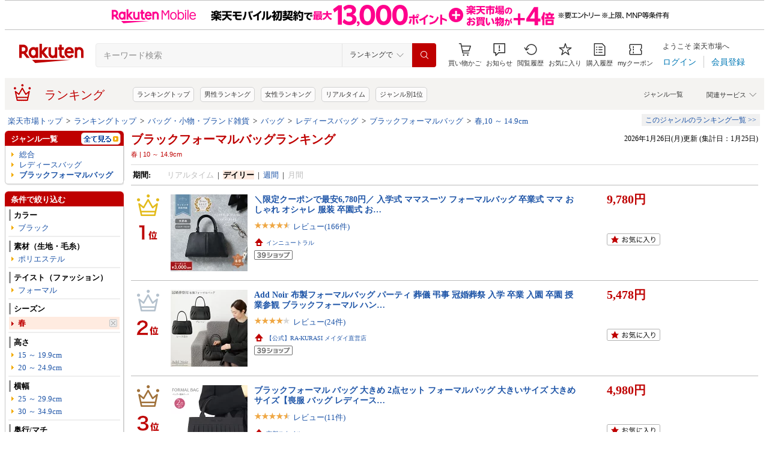

--- FILE ---
content_type: application/javascript
request_url: https://gettime.r10s.jp/?callback=jQuery3600989604958492557_1769445729731&_=1769445729732
body_size: 9
content:
jQuery3600989604958492557_1769445729731({"epoch":"1769445732"})

--- FILE ---
content_type: application/javascript; charset=EUC-JP
request_url: https://api.ranking.rakuten.co.jp/q?qt=1&eid=11&enc=0&du=6&gid=403605&ge=9&len=100&slen=40&offset=20&protocol=secure&callback=jsonp64036051111111&_=1769445729734
body_size: 992
content:
jsonp64036051111111({"code":"0","items":[{"asurakuareanames":"","asurakuareas":"","asurakuflg":"0","asurakuprefs":"","dealpoint":null,"genreId":"403605","genrecolor":"#BF0000","genrename":"ブラックフォーマルバッグ","genrepath":"/0/216131/565210/110933/403605","haspricerange":0,"imageurl128":"https://tshop.r10s.jp/kyonenya/cabinet/020/6892set-m.jpg?fitin=128:128","imageurl64":"https://tshop.r10s.jp/kyonenya/cabinet/020/6892set-m.jpg?fitin=64:64","itemid":10008616,"itemname":"＼即日発送可／ ブラックフォーマル バッグ フォーマルバッグ 弔事 慶事 【喪服 バッグ】【冠婚葬祭 バッ…","itempointendtime":0,"itempointrate":"0","itempointstarttime":0,"itemurl":"https://item.rakuten.co.jp/kyonenya/6892set/","kakaku":"8,400円","mobileshoppointendtime":0,"mobileshoppointrate":"0","mobileshoppointstarttime":0,"mobileurl":"http://m.rakuten.co.jp/kyonenya/n/6892set/","postageflg":1,"prerank":"0","price":"8400","rank":"1","revavedecimal":"00","revaveinteger":"5","reviewave":"5.00","reviewnum":"2","reviewurl":"https://review.rakuten.co.jp/item/1/219975_10008616/1.1/","revnumcomma":"2","rtrurl":"https://ranking.rakuten.co.jp/realtime/403605/","servicetype":"","shopid":219975,"shopname":"京都スタイル","shoppointendtime":0,"shoppointrate":"0","shoppointstarttime":0,"shopurl":"https://www.rakuten.co.jp/kyonenya/","tags":null,"updatedate":"2026/01/27","updatetime":"01:34"},{"asurakuareanames":"","asurakuareas":"","asurakuflg":"0","asurakuprefs":"","dealpoint":null,"genreId":"403605","genrepath":"/0/216131/565210/110933/403605","haspricerange":0,"imageurl128":"https://tshop.r10s.jp/koeistore/cabinet/l/l115.jpg?fitin=128:128","imageurl64":"https://tshop.r10s.jp/koeistore/cabinet/l/l115.jpg?fitin=64:64","itemid":10004745,"itemname":"【3,582円！クーポンで】 日本限定販売！ 結婚式 サブバッグ a4 パーティーバッグ 結婚式 パーティバッグ…","itempointendtime":0,"itempointrate":"0","itempointstarttime":0,"itemurl":"https://item.rakuten.co.jp/koeistore/l115/","kakaku":"3,980円","mobileshoppointendtime":0,"mobileshoppointrate":"0","mobileshoppointstarttime":0,"mobileurl":"http://m.rakuten.co.jp/koeistore/n/l115/","postageflg":0,"prerank":"0","price":"3980","rank":"2","revavedecimal":"50","revaveinteger":"4","reviewave":"4.50","reviewnum":"4","reviewurl":"https://review.rakuten.co.jp/item/1/229500_10004745/1.1/","revnumcomma":"4","servicetype":"","shopid":229500,"shopname":"KOEISTORE（コウエイストア）","shoppointendtime":0,"shoppointrate":"0","shoppointstarttime":0,"shopurl":"https://www.rakuten.co.jp/koeistore/","tags":null}],"num":2,"query":{"abt":"","age":"0","area":"00","arf":"0","du":"6","eid":"11","enc":"0","event_rnk_id":null,"ge":"9","gid":"403605","iid":"","kw":"","len":"100","lv":"1","ly":"","mb":"0","mv":"1","offset":"20","pr":"00","price":"0","prl":"","protocol":"secure","pru":"","qt":"1","rt":"1","rvf":"0","s4type":"1","sgid":"","sl":"0","slen":"40","soffset":"","sqt":"0","srt":"1","sstart":"","st":"0","start":"1","stx":"","tag":""},"rankingid":0,"status":"Success"})

--- FILE ---
content_type: application/javascript
request_url: https://r.r10s.jp/com/fsa/pages/common-header-mall-standalone/javascript/pc~touch-6c360f9418a02fc34032.bundle.js
body_size: 74818
content:
(window.webpackJsonp=window.webpackJsonp||[]).push([["pc~touch"],Array(673).concat([function(e,t,r){"use strict";r.d(t,"top",(function(){return o})),r.d(t,"bottom",(function(){return a})),r.d(t,"right",(function(){return n})),r.d(t,"left",(function(){return i})),r.d(t,"auto",(function(){return l})),r.d(t,"basePlacements",(function(){return s})),r.d(t,"start",(function(){return c})),r.d(t,"end",(function(){return d})),r.d(t,"clippingParents",(function(){return p})),r.d(t,"viewport",(function(){return u})),r.d(t,"popper",(function(){return m})),r.d(t,"reference",(function(){return g})),r.d(t,"variationPlacements",(function(){return h})),r.d(t,"placements",(function(){return f})),r.d(t,"modifierPhases",(function(){return y}));var o="top",a="bottom",n="right",i="left",l="auto",s=[o,a,n,i],c="start",d="end",p="clippingParents",u="viewport",m="popper",g="reference",h=s.reduce((function(e,t){return e.concat([t+"-"+c,t+"-"+d])}),[]),f=[].concat(s,[l]).reduce((function(e,t){return e.concat([t,t+"-"+c,t+"-"+d])}),[]),y=["beforeRead","read","afterRead","beforeMain","main","afterMain","beforeWrite","write","afterWrite"]},function(e,t,r){"use strict";Object.defineProperty(t,"__esModule",{value:!0}),t.ListItem=void 0;const o=r(0),a=r(54),n=r(675),i=r(684),l=r(55),s=r(681),c=r(4),d=r(815),p=r(148),u=r(816),Wrapper=e=>{const{url:t,children:r,className:a,onClick:n}=e;return t?o.createElement("a",{className:a,href:t},r):o.createElement("div",{onClick:n,className:a},r)},m={medium:24,large:56,"extra-medium":40,"extra-large":80,"custom-medium":36,"custom-large":48};class ListItem extends o.Component{render(){const{url:e,onClick:t}=this.props;return o.createElement(Wrapper,{onClick:t,url:e,className:this.getClassName().join(" ")},this.getComponent())}getComponent(){return this.props.children?this.props.children:o.createElement(o.Fragment,null,this.renderLeftSide(),this.renderSeal(),this.renderContent(),this.renderRightSide())}renderContent(){return o.createElement("div",{className:d.content},this.renderTitle(),this.renderText(),this.renderSecondaryText())}renderLeftSide(){const{leftIcon:e,leftLogo:t,leftImageUrl:r,leftImageMask:n,leftImageSize:c,leftLogoSize:p,leftIconColor:u,allowNoImage:g,type:h,isLeftImageForcePlaceholder:f,enableLazyLoading:y,lazyLoadOffset:b}=this.props;if(e&&t||t&&r||e&&r)return null;let x=null;return e&&(x=o.createElement(a.TextDisplay,{size:"medium",type:"icon"},o.createElement(l.Icon,{type:e,color:u}))),t&&(x=o.createElement(s.Logo,{type:t,size:"medium"===p?"room-common-size":null})),(r||g&&"medium"!==c)&&(x=o.createElement(i.Image,{width:m[c],height:m[c],imageUrl:r,isDisableLoadingPlaceholder:!0,isForcePlaceholder:f,mask:n||void 0,isContained:!0,enableLazyLoading:y,lazyLoadOffset:b})),x&&o.createElement("div",{className:"link"===h?d.leftImageBrand:d.leftImage},x)}renderTitle(){const{title:e,multilineTitle:t}=this.props;return e&&(t?o.createElement(a.TextDisplay,{size:"x-large",style:"bold",layout:"block",color:"gray-darker",lineHeight:"medium"},e):o.createElement(a.TextDisplay,{size:"x-large",style:"bold",layout:"block",color:"gray-darker"},o.createElement("div",{className:d.contentTitle},e)))}renderText(){const{text:e,multilineText:t,title:r,multilineTitle:n,type:i,twoLineText:l}=this.props,s="link"===i?"large":"medium",getFullText=e=>o.createElement(a.TextDisplay,{size:s,color:"gray-darker"},e);return r&&n||t?getFullText(e):l||r?getFullText(o.createElement("div",{className:d.contentEllipsisText},e)):o.createElement("div",{className:d.contentText},getFullText(e))}renderSecondaryText(){const{secondaryText:e,secondaryTextColor:t,secondaryTextLineHeight:r}=this.props;return e?o.createElement("div",{className:this.getSecondaryClasses()},o.createElement(a.TextDisplay,{size:"small",color:t,lineHeight:r},e)):null}getSecondaryClasses(){const{secondaryTextColor:e,multilineSecondaryText:t}=this.props;return t?null:(0,c.joinClassName)([d.contentText,d[e]].filter(Boolean))}renderRightSide(){return o.createElement(o.Fragment,null,this.renderArrow(),this.renderPoint(),this.renderRightControls())}renderArrow(){const{rightArrow:e,rightDownArrow:t,rightArrowColor:r,arrowSize:n}=this.props;if(!e&&!t)return null;const i=e?o.createElement(a.TextDisplay,{size:n,type:"icon",color:r},o.createElement(l.Icon,{type:"common-chevron-right"})):o.createElement(a.TextDisplay,{size:n,type:"icon",color:"gray"},o.createElement(l.Icon,{type:"common-chevron-down"}));return o.createElement("div",{className:d.right},i)}renderPoint(){const{point:e}=this.props;return(0,p.isOk)(e)?o.createElement("div",{className:d.rightPoint},o.createElement(a.TextDisplay,{size:"medium"},e.unitText,o.createElement(n.NumberDisplay,{type:"numeric-secondary",format:this.getNumberDisplayFormat(),color:"crimson",size:"x-small",displayUnits:!1},Number(e.value)),u.i18n.messages().times())):null}getNumberDisplayFormat(){return String(this.props.point.value).length>1?"multiplierTwoDecimalPlaces":"multiplier"}renderRightControls(){const{rightControl:e}=this.props;if(!e)return null;if(Array.isArray(e)){const t=e.map(((t,r)=>{const a=[d.right];r<e.length-1&&a.push(d.rightMultiple);const n=a.join(" ");return o.createElement("div",{className:n,key:r},t)}));return o.createElement(o.Fragment,null,t)}return o.createElement("div",{className:d.right},e)}renderSeal(){const{seal:e}=this.props;if(!(0,p.isOk)(e))return null;const t=[d.seal,d[`seal-${e.type}`]].join(" ");return o.createElement("img",{className:t,src:e.imageUrl})}getClassName(){const{size:e,url:t,alignItems:r,border:o,borderType:a,secondaryText:n,background:i,containerHoverColor:l,notClickable:s}=this.props,c="none"===e?d.none:d[`container-${e}`],u=s?"":d.pointer,m=[d.container,c,u,d[`border-${o}`]];return(0,p.isOk)(i)&&m.push(d[`background-${i}`]),(0,p.isOk)(t)&&m.push(d.link),"top"===r&&m.push(d.containerAlignItemTop),"inset"===a?m.push(d.containerInset):"inset-center"===a&&m.push(d.containerInsetCenter),n&&(m.push(d.containerCutVerticalPadding),o&&"no-border"!==o&&"none"!==e&&m.push(d[`border-${o}-cut-vertical-padding`])),(0,p.isOk)(l)&&m.push(d[`container-hover-${l}`]),m}}t.ListItem=ListItem,ListItem.defaultProps={border:"bottom",size:"small",leftImageSize:"medium",allowNoImage:!1,secondaryTextColor:"gray",arrowSize:"medium"}},function(e,t,r){"use strict";Object.defineProperty(t,"__esModule",{value:!0}),t.NumberDisplay=void 0;const o=r(0),a=r(54),n=r(803),i=r(807),l=r(101),s={integer:{maximumFractionDigits:0},counter:{useGrouping:!1,maximumFractionDigits:0},multiplier:{maximumFractionDigits:1},multiplierTwoDecimalPlaces:{maximumFractionDigits:2},occurrence:{maximumFractionDigits:0},piece:{maximumFractionDigits:0},point:{maximumFractionDigits:0},price:{maximumFractionDigits:0},priceOff:{maximumFractionDigits:0},rank:{maximumFractionDigits:0},results:{maximumFractionDigits:0},percentage:{useGrouping:!1,maximumFractionDigits:0}},c={"6x-large":"x-large","custom-xx-large":"x-large","custom-x-large-36":"x-large","custom-x-large-30":"x-large","custom-x-large":"x-large","custom-large":"x-large","custom-small":"x-small","custom-11":"custom-11","custom-12":"custom-12","custom-14":"large","custom-18":"small","custom-20":"medium","custom-28":"custom-medium","custom-medium":"custom-medium","xxx-large":"x-large","xx-large":"x-large","x-large":"large",large:"medium",medium:"small",small:"small","x-small":"small","xx-small":"x-small"};class NumberDisplay extends o.Component{render(){const e=this.getValue();if(!e)return null;const{type:t,align:r,color:a,layout:n,style:l,size:s,alignUnits:d,format:p}=this.props,u={align:r,color:a,layout:n,style:l};"numeric-primary"===t||"numeric-secondary"===t?u.size=c[s]:"custom-14"===s||"custom-20"===s?(u.type=t,u.size=c[s]):(u.type=t,u.size=s);const m=[i.numberDisplay,i[`layout-${n}`],Boolean(d)?i[`align-${d}`]:"","rank"===p?i.rankLineHeight:""].join(" ");return o.createElement("div",{className:m},this.renderAffixOption("prefixOption",u),this.renderAffix("prefix",u),this.renderContent(e,u),this.renderAffix("suffix",u),this.renderAffixOption("suffixOption",u))}renderContent(e,t){const{type:r,align:n,color:s,style:c,size:d,format:p,verticalAlignment:u,numberLineHeight:m,qaRole:g}=this.props;if("numeric-primary"===r||"numeric-secondary"===r){const t=[i.value,i.layoutInline,i[`size-${d}`],i[`style-${c}`],i[`color-${s}`],i[`align-${n}`],i[`type-${r}`],i[`format-${p}`],i[`line-height-${m}`],i[`vertical-alignment-${u}`]];return o.createElement("div",{className:t.join(" "),...(0,l.getQaRole)(g)},e)}return o.createElement(a.TextDisplay,{...t},e)}renderAffix(e,t){const{displayUnits:r,format:l,variant:s,type:c}=this.props;if(!r)return null;const d=this.getAffixKey(l,s,e),p=n.i18n.messages()[d];return p&&o.createElement("span",{className:`${i[e]} ${i[`prefix-type-${c}`]}`},o.createElement(a.TextDisplay,{...t},p()))}renderAffixOption(e,t){const{displayUnits:r,valueOptions:l,variant:s}=this.props;if(!r||!l)return null;const c=[];return l.map((r=>{const l=this.getAffixKey(r,s,e),d=n.i18n.messages()[l];d&&c.push(o.createElement("span",{key:l,className:i[e]},o.createElement(a.TextDisplay,{...t},d())))})),c.length?c:null}getValue(){const{children:e,format:t,digitCount:r,forceDisplayFractionDigits:o}=this.props,a=s[t];let i=n.i18n.helpers().formatNumber(e,a);return"counter"===t&&r>0?i=i.padStart(r,"0"):"multiplier"===t&&o&&Number.isInteger(e)&&(i=e.toFixed(s.multiplier.maximumFractionDigits)),i}getAffixKey(e,t,r){return"default"!==t?`${t}${e.charAt(0).toUpperCase()}${e.substr(1)}${r.charAt(0).toUpperCase()}${r.substr(1)}`:`${e}${r.charAt(0).toUpperCase()}${r.substr(1)}`}}t.NumberDisplay=NumberDisplay,NumberDisplay.defaultProps={format:"integer",variant:"default",displayUnits:!0,size:"medium",align:"right",color:"black",type:"numeric-primary",layout:"inline"}},function(e,t,r){"use strict";Object.defineProperty(t,"__esModule",{value:!0}),t.getRATEndpointServerSide=t.getRATEndpointClientSide=t.getRATEndpoint=t.isItPossibleToRedirect=t.generateTrackedLink=t.sendEventToRAT=t.getMergedTrackingEvent=t.sendMergedEventToRAT=t.Account=t.resetRAL=void 0;const o=r(820),a=r(821);function getMergedTrackingEvent(e,t,r,a,n){const i=e||{},l=t||{},s={params:a?n?(0,o.extendObjectsOnly)({},i.params,l.params,{componentId:[...a.split(",")]}):{...i.params,...l.params,componentId:[...a.split(",")]}:l.params?n?(0,o.extendObjectsOnly)({},i.params,l.params):{...i.params,...l.params}:i.params,customParams:l.customParams?n?(0,o.extendObjectsOnly)({},i.customParams,l.customParams):{...i.customParams,...l.customParams}:i.customParams,settings:l.settings?{...i.settings,...l.settings}:i.settings};if(r){const e=l.event||i.event;s.event=e}return s}function transformEvent(e){const{params:t={},customParams:r}=e,o={acc:t.accountId,aid:t.serviceId,abtest:t.abTest,abtest_target:t.abTestTarget,aflg:t.adultFlag&&1,ssc:t.siteSection,assc:t.adobeSiteSection,pgt:t.pageType,pgn:t.pageName,itemid:makeArray(t.itemId),variantid:makeArray(t.variantId),price:makeArray(t.price),search_entity:t.search_entity,igenre:makeArray(t.itemGenre),igenrepath:t.itemGenrePath,itag:makeArray(t.itemTag),shopurl:t.shopUrl,shopurllist:t.shopUrlList,shopid:t.shopId,sgenre:t.shopGenre,rancode:t.ranCode,cc:t.campaignCode,genre:t.genre,pgl:t.pageLayout,compid:t.componentId,etype:e.event,media:t.media,pData:t.parameters,options:t.options,cv:t.cvEvent,itemurl:t.itemUrl,issc:t.issc,comptop:t.componentTop,ino:t.itemManageNo,sq:t.searchQuery,esq:t.excludeQuery,cp:r,order_id:t.orderNumber,reslayout:t.reslayout,ni:makeArray(t.itemCount),ni_order:makeArray(t.itemCountOrder),order_list:makeArray(t.orderList),variation:makeArray(t.itemVariation),point_price:makeArray(t.pointPrice),shipping_fee:makeArray(t.shippingFee),total_price:makeArray(t.totalPrice),sresv:t.scrollViewed,oa:t.orAndQuery};return t.ckp&&(o.ckp=t.ckp),t.cks&&(o.cks=t.cks),o}function makeArray(e){return void 0===e?void 0:[].concat(e)}t.resetRAL=function resetRAL(){if(window.RAL&&window.RAL.resetPageId)return window.RAL.resetPageId()},t.Account={RECOMMENDATION:470,ICHIBA:1},t.sendMergedEventToRAT=function sendMergedEventToRAT(e,t,r){const o=getMergedTrackingEvent(e,t,!0,void 0,r);o.event&&sendEventToRAT(o)},t.getMergedTrackingEvent=getMergedTrackingEvent;function sendEventToRAT(e){const t=e.settings;a.sendEventToRAT(transformEvent(e),t)}t.sendEventToRAT=sendEventToRAT,t.generateTrackedLink=function generateTrackedLink(e,t){var r,o;return(null===(r=e.params)||void 0===r?void 0:r.linkId)?a.generateLinkWithId(t,"s-id",e.params.linkId):a.generateRedirectLink(transformEvent(e),null===(o=e.settings)||void 0===o?void 0:o.redirectingProxy,t)},t.isItPossibleToRedirect=a.isItPossibleToRedirect,t.getRATEndpoint=a.getRATEndpoint,t.getRATEndpointClientSide=a.getRATEndpointClientSide,t.getRATEndpointServerSide=a.getRATEndpointServerSide},function(e,t,r){"use strict";r.d(t,"isElement",(function(){return isElement})),r.d(t,"isHTMLElement",(function(){return isHTMLElement}));var o=r(679);function isElement(e){return e instanceof Object(o.default)(e).Element||e instanceof Element}function isHTMLElement(e){return e instanceof Object(o.default)(e).HTMLElement||e instanceof HTMLElement}},function(e,t,r){"use strict";Object.defineProperty(t,"__esModule",{value:!0}),t.Text=void 0;const o=r(0),a=r(749),n=r(4),i=r(150),l=r(846),s=r(148),c=r(848),d=r(101);t.Text=e=>{var r;const{children:l,size:s,color:u,font:m,bold:g,italic:h,strikethrough:f,underscore:y,block:b,linkProps:x,isMarkupText:v,alignment:k,verticalAlign:w,wordBreak:C,whiteSpace:S,ellipsisLines:T,autoParagraphs:E,paragraphSpacing:O,headingTag:L,qaRole:_}=e,P=(null==s?void 0:s.startsWith("h"))&&2===s.length||L;if(!P&&!x&&E){const{autoParagraphs:r,paragraphSpacing:a,...n}=e;return o.createElement(o.Fragment,null,o.Children.map(l,((e,r)=>o.createElement(t.Text,{...n,key:r,paragraphSpacing:!0,block:!0},e))))}if(!isValidDsText(l))return null;const B=L||(x?"a":"span"),{textContainer:N,styleBold:z,styleItalic:M,styleStrikethrough:R,styleUnderscore:j,displayBlock:A,link:D,heading:I}=a,F=[N,(0,c.getSizeClassName)(s),P&&I,(g||P)&&z,h&&M,y&&j,b&&A,u&&a[`color-${u}`],!u&&a.defaultColor,m&&a[`font-${m}`],O&&a.paragraphSpacing,O&&a[`paragraph-spacing-${s}`],T&&a.ellipsisWrapper,...x?[j,D]:[f&&R]],H=x&&"href"in x&&x.href&&{href:x.href,target:null!==(r=x.target)&&void 0!==r?r:"_blank"},W=x&&{...H,onClick:x.onClick,tabIndex:x.onClick?0:void 0,onKeyDown:x.onClick?e=>{"Enter"===e.key&&(x.onClick(),e.preventDefault())}:void 0},U="string"==typeof l&&v?o.createElement(p,null,l):l,G=T?o.createElement("span",{className:a.ellipsis,style:{"--linesToClamp":Math.min(T,12)}},U):U;return o.createElement(i.Tracker,{...null==x?void 0:x.trackerProps},o.createElement(B,{className:(0,n.joinClassName)(F),...W,...(0,d.getQaRole)(_),style:{textAlign:k,verticalAlign:w,wordBreak:C,whiteSpace:S}},G))},t.Text.isValidDsText=!0;const p=(0,l.createTextFormat)({textHandler:(e,t)=>o.createElement(o.Fragment,{key:e},t),tagHandlers:{b:(e,r)=>o.createElement(t.Text,{key:e,bold:!0,isMarkupText:!0},r),u:(e,r)=>o.createElement(t.Text,{key:e,underscore:!0,isMarkupText:!0},r),i:(e,r)=>o.createElement(t.Text,{key:e,italic:!0,isMarkupText:!0},r),s:(e,r)=>o.createElement(t.Text,{key:e,strikethrough:!0,isMarkupText:!0},r),a:(e,r,a)=>o.createElement(t.Text,{key:e,color:null==a?void 0:a.color,linkProps:{href:a.href,target:a.target},isMarkupText:!0},r),br:e=>o.createElement("br",{key:e})},keepUnknownTags:!1});function isValidDsText(e){return o.Children.toArray(e).every((e=>{if("string"==typeof e||"boolean"==typeof e||"number"==typeof e||(0,s.isNullish)(e))return!0;const{type:r,props:o}=e;return(0,s.isReactFragment)(e)?isValidDsText(o.children):!(r.name!==t.Text.name||!r.isValidDsText)}))}},function(e,t,r){"use strict";function getWindow(e){if("[object Window]"!==e.toString()){var t=e.ownerDocument;return t?t.defaultView:window}return e}r.d(t,"default",(function(){return getWindow}))},function(e,t,r){"use strict";r.d(t,"default",(function(){return getDocumentElement}));var o=r(677);function getDocumentElement(e){return(Object(o.isElement)(e)?e.ownerDocument:e.document).documentElement}},function(e,t,r){"use strict";Object.defineProperty(t,"__esModule",{value:!0}),t.Logo=void 0;const o=r(0),a=r(814);class Logo extends o.Component{render(){const e=this.props.size?a[this.props.size]:"",t="inline-block"!==this.props.layout?a[`layout-${this.props.layout}`]:"";return o.createElement("div",{className:`${a.logo} ${a[this.props.type]} ${e} ${t}`})}}t.Logo=Logo,Logo.defaultProps={layout:"inline-block"}},function(e,t,r){"use strict";function getBasePlacement(e){return e.split("-")[0]}r.d(t,"default",(function(){return getBasePlacement}))},function(e,t,r){"use strict";function getNodeName(e){return e?(e.nodeName||"").toLowerCase():null}r.d(t,"default",(function(){return getNodeName}))},function(e,t,r){"use strict";Object.defineProperty(t,"__esModule",{value:!0}),t.Image=void 0;const o=r(0),a=r(808),n=r(809),i=r(148),l=r(688),s=r(810);class Image extends o.PureComponent{constructor(e){super(e),this.image=o.createRef(),this.renderImage=e=>{const t={lazyLoadOffset:this.props.lazyLoadOffset,placeholderAspectRatio:this.props.placeholderAspectRatio,placeholderWidth:this.props.placeholderWidth||this.width};return this.props.enableLazyLoading?o.createElement(s.LazyImage,{...t,image:e}):e},this.onImageLoadError=this.onImageLoadError.bind(this),this.checkImageSize=this.checkImageSize.bind(this),this.state={imageStatus:"normal"}}get width(){const{width:e}=this.props;return isNaN(Number(e))?e:e+"px"}get height(){const{height:e}=this.props;return isNaN(Number(e))?e:e+"px"}get maxHeight(){const{maxHeight:e}=this.props;return isNaN(Number(e))?e:e+"px"}get maxWidth(){const{maxWidth:e}=this.props;return isNaN(Number(e))?e:e+"px"}get widthNumeric(){const{width:e}=this.props,t=!isNaN(Number(e)),r=String(e).match(/(\d+)/);return e&&(t||r&&!String(e).includes("%"))?Number(r[0]):0}get heightNumeric(){const{height:e}=this.props,t=!isNaN(Number(e)),r=String(e).match(/(\d+)/);return e&&(t||r&&!String(e).includes("%"))?Number(r[0]):0}componentDidMount(){const e=(0,l.safeGet)(this.image,["current","complete"]);this.props.imageUrl&&e&&this.checkImageSize()}componentDidUpdate(e){"error"===this.state.imageStatus&&this.props.imageUrl!==e.imageUrl&&this.setState({imageStatus:"normal"})}render(){const{imageUrl:e,type:t,altText:r,minHeight:i,maxHeight:l,minWidth:s,maxWidth:c,isDisableErrorPlaceholder:d,isDisableLoadingPlaceholder:p,mask:u,isCentered:m,isContained:g,isCovered:h,shouldNotFormatImageUrl:f,hover:y}=this.props;if("normal"!==this.state.imageStatus||!e)return d?null:this.getLoadingErrorDisplay();const b=this.isWidthHeightUndefined()?{}:{width:this.width,height:this.height},x=i?{minHeight:i}:{},v=l?{maxHeight:l}:{},k=s?{minWidth:s}:{},w=c?{maxWidth:c}:{},C=g?a.contained:"",S=h?a.covered:"";let T=`${a.image} ${u?a[`mask-${u}`]:""} ${C} ${S} ${y?a[`hover-${y}`]:""}`;const E=f?e:(0,n.formatImageUrl)(e,this.widthNumeric,this.heightNumeric),O={className:T,ref:this.image,src:E,onError:this.onImageLoadError,onLoad:this.checkImageSize,style:{...b,...x,...v,...k,...w}};if("custom"!==t&&(T=`${T} ${a[t]}`),p||(T=`${T} ${g?"":a.loading}`),m){const e=l?{height:l}:{};return o.createElement("div",{className:`${a.imageWrapper} ${a.rImage}`,style:{...e}},this.renderImage(o.createElement("img",{...O,alt:null!=r?r:""})))}return O.className=`${T} ${a.rImage}`,this.renderImage(o.createElement("img",{...O,alt:null!=r?r:""}))}checkImageSize(){const{naturalWidth:e}=this.image.current;e<=1&&this.setState({imageStatus:"error"})}isWidthHeightUndefined(){return void 0===this.props.width||void 0===this.props.height}isSizePredefinedInPixel(){return!this.isWidthHeightUndefined()&&(this.width.endsWith("px")&&this.height.endsWith("px"))}onImageLoadError(){this.setState({imageStatus:"error"})}getLoadingErrorDisplay(){const{fallbackComponent:e,isForcePlaceholder:t,placeholderFontSize:r}=this.props;if(e)return e;if(!this.isSizePredefinedInPixel()&&!t)return null;const n=(0,i.isOk)(this.height)?this.height:this.maxHeight,l={width:(0,i.isOk)(this.width)?this.width:this.maxWidth,height:n};return o.createElement("div",{className:`${a.loadErrorContainer} ${a.rImage}`},o.createElement("div",{className:a.loadError,style:l},o.createElement("div",{className:a.noImage,style:{fontSize:r}},"No Image")))}}t.Image=Image,Image.defaultProps={type:"custom"}},function(e,t,r){"use strict";r.d(t,"default",(function(){return detectOverflow}));var o=r(706),a=r(983),n=r(680),i=r(781),l=r(785),s=r(673),c=r(677),d=r(782),p=r(784);function detectOverflow(e,t){void 0===t&&(t={});var r=t,u=r.placement,m=void 0===u?e.placement:u,g=r.boundary,h=void 0===g?s.clippingParents:g,f=r.rootBoundary,y=void 0===f?s.viewport:f,b=r.elementContext,x=void 0===b?s.popper:b,v=r.altBoundary,k=void 0!==v&&v,w=r.padding,C=void 0===w?0:w,S=Object(d.default)("number"!=typeof C?C:Object(p.default)(C,s.basePlacements)),T=x===s.popper?s.reference:s.popper,E=e.elements.reference,O=e.rects.popper,L=e.elements[k?T:x],_=Object(a.default)(Object(c.isElement)(L)?L:L.contextElement||Object(n.default)(e.elements.popper),h,y),P=Object(o.default)(E),B=Object(i.default)({reference:P,element:O,strategy:"absolute",placement:m}),N=Object(l.default)(Object.assign(Object.assign({},O),B)),z=x===s.popper?N:P,M={top:_.top-z.top+S.top,bottom:z.bottom-_.bottom+S.bottom,left:_.left-z.left+S.left,right:z.right-_.right+S.right},R=e.modifiersData.offset;if(x===s.popper&&R){var j=R[m];Object.keys(M).forEach((function(e){var t=[s.right,s.bottom].indexOf(e)>=0?1:-1,r=[s.top,s.bottom].indexOf(e)>=0?"y":"x";M[e]+=j[r]*t}))}return M}},function(e,t,r){"use strict";Object.defineProperty(t,"__esModule",{value:!0}),t.Link=void 0;const o=r(0),a=r(55),n=r(54),i=r(22),l=r(909),s={"full-width":{emblem:"medium",text:"medium",knob:"x-small"},"custom-x-large":{emblem:"custom-x-large",text:"x-large",knob:"x-small"},"x-large":{emblem:"large",text:"x-large",knob:"x-small"},large:{emblem:"medium",text:"large",knob:"x-small"},medium:{emblem:"medium",text:"medium",knob:"x-small"},small:{emblem:"small",text:"small",knob:"x-small"},"custom-small":{emblem:"small",text:"small",knob:"custom-small"},"x-small":{emblem:"small",text:"x-small",knob:"x-small"},"custom-11":{emblem:"small",text:"custom-11",knob:"x-small"}},c={"gray-darker":{text:"gray-darker",knob:"gray"},azure:{text:"azure",knob:"azure"}},d={"chevron-right":"common-chevron-right","chevron-left":"common-chevron-left","chevron-down":"common-chevron-right",add:"common-add-circle","info-filled":"common-info-filled","related-item":"related-item"};class Link extends o.Component{render(){const{state:e,url:t,onClick:r,target:a,knobPosition:n,trackerProps:l}=this.props,s={className:this.getClasses()};return"disabled"!==e&&(s.href=t,s.onClick=r,s.target=a),o.createElement(i.Tracker,{...l},o.createElement("a",{...s},"prefix"===n&&this.renderKnob(),this.renderEmblem(),this.renderLabel(),"suffix"===n&&this.renderKnob()))}renderEmblem(){const{emblem:e}=this.props;return e&&o.createElement("div",{className:l.emblem},o.createElement(n.TextDisplay,{type:"icon",...this.getTextDisplayProps("emblem")},e))}renderLabel(){const{children:e,alignLabelContent:t,contentType:r}=this.props,a=[l.label];let i;return"center"===t&&a.push(l.labelCenter),"non-decorated"===r?i=o.createElement(n.TextDisplay,{...this.getTextDisplayProps()},e):"text"===r||"string"==typeof e?(i=o.createElement(n.TextDisplay,{...this.getTextDisplayProps()},e),a.push(l.labelText)):(i=e,a.push("mixed"===r?l.labelMixed:l.labelMixedText)),o.createElement("span",{className:a.join(" ")},i)}renderKnob(){const{knob:e,knobPosition:t}=this.props,r=t||"suffix",i=[l.knob,l[`knob-${r}`]];return l[e]&&i.push(l[e]),"none"!==e&&o.createElement("div",{className:i.join(" ")},o.createElement(n.TextDisplay,{type:"icon",...this.getTextDisplayProps("knob")},o.createElement(a.Icon,{type:d[e]})))}getTextDisplayProps(e="text"){const{state:t,size:r,lineHeight:o,palette:a,textDisplayStyle:n,labelWordBreak:i}=this.props;let l="gray-light";if("disabled"!==t){l=a;const t=c[a];t&&(l=t[e]||l)}return{color:l,lineHeight:o,style:n,size:s[r][e],wordBreak:i}}getClasses(){const{state:e,type:t,display:r,size:o,alignment:a,spread:n,palette:i,linkUnderline:s,contentType:c}=this.props,d=[l.link,l[e],l[`type-${t}`],l[`display-${r}`],l[`size-${o}`],l[`alignment-${a}`],l[`palette-${i}`]];return n&&d.push(l[`spread-${n}`]),s&&d.push(l[`link-underline-${i}`]),"non-decorated"===c&&d.push(l.labelNonDecorated),d.join(" ")}}t.Link=Link,Link.defaultProps={type:"base",state:"normal",knob:"none",knobPosition:"suffix",display:"inline-flex",size:"medium",alignment:"center",palette:"azure",spread:"normal",linkUnderline:!1}},function(e,t,r){"use strict";r.d(t,"default",(function(){return getComputedStyle}));var o=r(679);function getComputedStyle(e){return Object(o.default)(e).getComputedStyle(e)}},function(e,t,r){"use strict";Object.defineProperty(t,"__esModule",{value:!0}),t.safeGet=void 0;t.safeGet=function safeGet(e,t){if(!e)return;const r=e[t[0]],o=r&&r[t[1]],a=o&&o[t[2]],n=a&&a[t[3]],i=n&&n[t[4]],l=i&&i[t[5]],s=l&&l[t[6]],c=s&&s[t[7]],d=c&&c[t[8]],p=d&&d[t[9]];switch(t.length){case 1:return r;case 2:return o;case 3:return a;case 4:return n;case 5:return i;case 6:return l;case 7:return s;case 8:return c;case 9:return d;case 10:return p;default:return}}},function(e,t,r){"use strict";Object.defineProperty(t,"__esModule",{value:!0}),t.Modal=void 0;const o=r(0),a=r(748),n=r(844),i=r(859),l=r(55),s=r(4),c=r(0),d=r(101),p=r(150),u=r(676),m=r(751),g=r(860),h="scrollLockModalId";t.Modal=({show:e,outerCloseButtonActions:t,headerRightButtonActions:r,headerLeftButtonActions:f,children:y,header:b=!1,footerContent:x,headerTitle:v,headerLeftButton:k,headerRightButton:w,type:C="partial",padding:S="M",width:T="M",outerCloseButton:E=!0,closeOnClickOutside:O=!0,slideFrom:L="left",headerLeftButtonLinkText:_,headerRightButtonLinkText:P,headerLeftButtonPrefix:B,headerLeftButtonSuffix:N,headerRightButtonSuffix:z,headerRightButtonPrefix:M,headerLeftButtonVariant:R,headerLeftButtonFontWeight:j,headerRightButtonVariant:A,headerRightButtonFontWeight:D,scrollBehavior:I="body",tracking:F,backgroundColor:H="white",alerts:W=[],qaRole:U})=>{const G=((new Date).getTime()+Math.floor(1e3*Math.random())).toString(),V=o.useRef(),X=o.useRef();let K;const applyBottomSheetTransitionDurationScaling=()=>{var e,t;if("bottom-sheet"!==C)return;const r=(()=>{var e;if(!document||!document.body)return.3;const t=100*(null===(e=V.current)||void 0===e?void 0:e.scrollHeight)/document.documentElement.clientHeight;return Math.round(.3*t)/100<=.2?.2:.3})(),[o,a]=["style","transition-duration: "+r+"s"];null===(e=V.current)||void 0===e||e.setAttribute(o,a),null===(t=X.current)||void 0===t||t.setAttribute(o,a)};(0,c.useEffect)((()=>{if(applyBottomSheetTransitionDurationScaling(),e){document.body.getAttribute(h)||document.body.setAttribute(h,G)}return toggleLockBodyScroll(e),()=>{toggleLockBodyScroll(!1)}}),[e]);const toggleLockBodyScroll=e=>{const t=document.body;if(t.getAttribute(h)!==G)return;const r=document.scrollingElement||document.body,o="--scrollbarWidth";if(e){K&&!r.scrollTop||(K=r.scrollTop),document.body.style.top=`-${K}px`;const e=window.innerWidth-document.documentElement.clientWidth;return t.style.setProperty(o,`${e}px`),void t.classList.add(a.lockScroll)}t.classList.remove(a.lockScroll),t.style.removeProperty(o),t.removeAttribute(h),K&&(document.body.style.top=`-${K}px`,r.scrollTop=K),K=void 0},handleOnClose=e=>{var r;null===(r=null==t?void 0:t.onClick)||void 0===r||r.call(t,e)},handleOnBackdropClick=e=>{O&&e.currentTarget===e.target&&(handleOnClose(e),(null==F?void 0:F.popupOverlayTrackerProps)&&trackEvent(e,null==F?void 0:F.popupOverlayTrackerProps))},trackEvent=(e,t)=>{const{event:r,params:o,customParams:a}=t;(0,u.sendMergedEventToRAT)(e,{event:r,params:o,customParams:a})};let $;switch(S){case"S":$=a.paddingSmall;break;case"M":default:$=a.paddingMedium;break;case"L":$=a.paddingLarge;break;case"XL":$=a.paddingXlarge;break;case"None":$=a.paddingNone}const q=(0,s.joinClassName)([a.modal,"gray"===H&&a.grayBg]),J=(0,s.joinClassName)([a.root,e&&a.active]),Q=(0,s.joinClassName)([a.modalContainer,e&&a.active,a[C],"drawer"===C&&"right"===L&&a.rightSlide]),Y=(0,s.joinClassName)([a.content,$]),Z=`${a.closeButton} ${"fullscreen"===C?a.fullscreen:""}`,ee=U?(0,d.getQaRole)(`${U}-close-button`):null,te=E?o.createElement("div",{className:a.closeButtonWrapper},o.createElement(p.Tracker,{...null==t?void 0:t.tracking},o.createElement("button",{"aria-label":m.i18n.messages().close(),onClick:handleOnClose,className:Z,...ee},o.createElement(l.Icon,{type:"common-close-button",fontSize:"XXL",color:"fullscreen"===C||"partial"===C?"gray":"white"})))):null,re=b?o.createElement(n.Header,{headerTitle:v,type:C,headerLeftButtonActions:f,headerRightButtonActions:r,headerRightButton:w,headerLeftButton:k,headerLeftButtonLinkText:_,headerRightButtonLinkText:P,headerLeftButtonPrefix:B,headerLeftButtonSuffix:N,headerRightButtonPrefix:M,headerRightButtonSuffix:z,headerLeftButtonVariant:R,headerLeftButtonFontWeight:j,headerRightButtonVariant:A,headerRightButtonFontWeight:D,alerts:W,qaRole:U}):null,oe=x?o.createElement(g.Footer,null,x):null;return o.createElement("div",{className:J,"aria-modal":!0,"aria-hidden":!e},o.createElement("div",{ref:X,className:a.backdrop,role:"none",onClick:handleOnBackdropClick}),o.createElement("div",{className:Q,role:"none",onClick:handleOnBackdropClick},o.createElement(i.ModalWrapper,{handleBackdropClick:handleOnBackdropClick,show:e,width:T,scrollBehavior:I,type:C,qaRole:U},o.createElement("div",{ref:V,className:q},re,te,o.createElement("div",{className:Y},y),oe))))}},function(e,t,r){"use strict";Object.defineProperty(t,"__esModule",{value:!0}),t.SearchBar=t.VerticalDirection=void 0;const o=r(0),a=r(150),n=r(55),i=r(54),l=r(759),s=r(148),c=r(760),d=r(4);!function(e){e[e.Up=-1]="Up",e[e.Down=1]="Down"}(t.VerticalDirection||(t.VerticalDirection={}));class SearchBar extends o.Component{constructor(e){super(e),this.handleButtonClick=this.handleButtonClick.bind(this),this.handleClearButtonClick=this.handleClearButtonClick.bind(this),this.handleChange=this.handleChange.bind(this),this.handleKeyPress=this.handleKeyPress.bind(this),this.handleKeywordChange=this.handleKeywordChange.bind(this),this.inputRef=o.createRef(),this.searchFormRef=o.createRef()}render(){return o.createElement("div",{className:c.container},o.createElement("div",{className:this.getClasses()},this.renderInput(),this.renderButton()),this.renderCancelButton())}getClasses(){const e=[c.searchContainer];return"room-header"===this.props.theme&&e.push(c.searchContainerRoom),"shop-top-header"===this.props.theme&&e.push(c.searchContainerShopTopHeader),(0,d.joinClassName)(e)}renderCancelButton(){if(!(0,s.isOk)(this.props.displayCancelButton)||!this.props.onCancelClick)return;const e="room-header"===this.props.theme||"shop-top-header"===this.props.theme?"room":"crimson";return o.createElement("div",{onClick:this.props.onCancelClick,className:c.cancelButton},o.createElement(i.TextDisplay,{color:e,size:"small"},l.i18n.messages().cancel()))}renderSearchParams(){const{searchParams:e}=this.props;return e?e.map(((e,t)=>void 0!==e.value&&o.createElement("input",{type:"hidden",key:`${e.key}-${t}`,name:e.key,value:e.value}))):null}renderInput(){const{theme:e,background:t,placeholder:r,autofocus:n,onInputClick:i,readOnly:l,id:p,keyword:u,formIdSuffix:m,url:g,disableFormSubmit:h=!1}=this.props,f=[c.inputText];let y=!1;(0,s.isOk)(this.props.displayClearIconButton)&&(y=!0,f.push(c.inputTextClearButton));const b=[c.input,c[`input-${e}`],c[`background-${t}`]];let x="UTF-8";!g||-1===g.indexOf("esearch.rakuten.co.jp")&&-1===g.indexOf("directory.rakuten.co.jp")||(x="EUC-JP");const v=o.createElement(o.Fragment,null,this.renderSearchParams(),o.createElement("input",{className:(0,d.joinClassName)(f),type:"search",id:p,name:"sitem",placeholder:r,...n?{autoFocus:!0}:{},onChange:this.handleChange,autoComplete:"off",onClick:i,onKeyPress:this.handleKeyPress,readOnly:l,ref:this.inputRef,defaultValue:u}),y&&this.renderClearButton());return h?o.createElement(a.Tracker,{...this.props.searchBarTrackerProps},o.createElement("div",{className:(0,d.joinClassName)(b)},v)):o.createElement(a.Tracker,{...this.props.searchBarTrackerProps},o.createElement("form",{id:`searchForm${m||""}`,action:g,autoComplete:"off",className:(0,d.joinClassName)(b),ref:this.searchFormRef,acceptCharset:x},v))}renderClearButton(){const e=[c.clearButton];return this.props.theme&&c[`clear-button-${this.props.theme}`]&&e.push(c[`clear-button-${this.props.theme}`]),o.createElement("div",{onClick:this.handleClearButtonClick,className:(0,d.joinClassName)(e),role:"button",tabIndex:0,"aria-label":l.i18n.messages().inputClearButtonLabel()},o.createElement(i.TextDisplay,{type:"icon",color:"white",size:"medium"},o.createElement(n.Icon,{type:"common-close-button"})))}handleKeywordChange(e){const{onKeywordChange:t}=this.props;t&&t(e)}renderButton(){let e="white",t="small";return"sidebar"===this.props.theme&&(e="gray"),"room-header"!==this.props.theme&&"shop-top-header"!==this.props.theme||(e="gray-dark",t="custom-small"),o.createElement(a.Tracker,{...this.props.searchButtonTrackerProps},o.createElement("div",{className:`${c.button} ${c[`button-${this.props.theme}`]}`},o.createElement("a",{className:c.link,href:this.props.url,onClick:this.handleButtonClick,"aria-label":l.i18n.messages().search()},o.createElement(i.TextDisplay,{type:"icon",color:e,size:t},o.createElement(n.Icon,{type:"common-search"})))))}handleChange(e){this.handleKeywordChange(e.target.value)}handleButtonClick(e){const{url:t,onButtonClick:r}=this.props;r?r(e,t):(e.preventDefault(),this.searchFormRef.current.submit())}handleClearButtonClick(){this.handleKeywordChange(""),this.inputRef.current&&(this.inputRef.current.value="")}handleKeyPress(e){this.props.onEnterPress&&"Enter"===e.key&&(e.preventDefault(),this.props.onEnterPress(this.props.url))}}t.SearchBar=SearchBar,SearchBar.defaultProps={theme:"header",background:"white",searchBarTrackerProps:{event:"click"},searchButtonTrackerProps:{event:"click"},autofocus:!0,readOnly:!1}},function(e,t,r){"use strict";r.d(t,"default",(function(){return getOffsetParent}));var o=r(679),a=r(683),n=r(687),i=r(677),l=r(976),s=r(705),c=r(680);function getTrueOffsetParent(e){if(!Object(i.isHTMLElement)(e)||"fixed"===Object(n.default)(e).position)return null;var t=e.offsetParent;if(t){var r=Object(c.default)(t);if("body"===Object(a.default)(t)&&"static"===Object(n.default)(t).position&&"static"!==Object(n.default)(r).position)return r}return t}function getOffsetParent(e){for(var t=Object(o.default)(e),r=getTrueOffsetParent(e);r&&Object(l.default)(r)&&"static"===Object(n.default)(r).position;)r=getTrueOffsetParent(r);return r&&"body"===Object(a.default)(r)&&"static"===Object(n.default)(r).position?t:r||function getContainingBlock(e){for(var t=Object(s.default)(e);Object(i.isHTMLElement)(t)&&["html","body"].indexOf(Object(a.default)(t))<0;){var r=Object(n.default)(t);if("none"!==r.transform||"none"!==r.perspective||r.willChange&&"auto"!==r.willChange)return t;t=t.parentNode}return null}(e)||t}},,function(e,t,r){"use strict";Object.defineProperty(t,"__esModule",{value:!0}),t.SearchScreen=t.SearchArea=void 0;const o=r(0),a=r(22),n=r(802),i=r(148),l=r(674),s=r(676),c=r(710),d=r(743),p=r(147),u=r(277),m=r(290);class SearchArea extends o.Component{constructor(){super(...arguments),this.suggestRatId="sp"===(0,n.getDeviceType)()?"smt_header_search_modal_suggest":"pc_header_search_suggest",this.isMounting=!0,this.handleKeywordChange=async e=>{const{onKeywordChange:t}=this.props;this.setState({isSearching:(0,i.isOk)(e.trim()),keywordInSearchBox:e}),t&&t(e),this.props.showSearchSuggestion&&(0,i.isOk)(e)&&await this.loadSearchSuggestion(e)},this.handleVerticalKeyPress=e=>{},this.loadSearchSuggestion=async e=>{const{suggestionUrl:t,showSearchSuggestion:r,customSearchFormData:o,customSearchSuggestionParams:a,searchSettings:n}=this.props;if(!r||!(0,i.isOk)(e))return;const l=await this.props.getSearchSuggestion(e,{suggestionUrl:t,customSearchFormData:o,customSearchSuggestionParams:a,suggestionGenreParam:null==n?void 0:n.suggestionGenreParam,fakeTime:null==n?void 0:n.fakeTime});let s="loading",c=this.state.searchSuggestions;if(l){const{data:e,state:t}=l;s=t,!(null==e?void 0:e.suggestionList)||this.props.lingeringResults&&0===e.suggestionList.length||(c=e.suggestionList.filter((e=>!("link"===e.type&&this.props.hideBrandSuggest))))}this.isMounting&&this.setState({stateSearchSuggestion:s,searchSuggestions:c,isSearching:!0,highlightedSuggestionIndex:-1})},this.handleLoadingSearchHistory=async()=>null,this.setHighlightIndex=e=>{this.setState({highlightedSuggestionIndex:e})},this.getSuggestionPadding=()=>({top:"none",bottom:"none",left:"none",right:"none"}),this.onSuggestionItemMouseEnter=e=>{this.setState({highlightedSuggestionIndex:e})},this.onSuggestionItemMouseLeave=()=>{this.setState({highlightedSuggestionIndex:-1})}}async componentDidMount(){await this.baseComponentDidMountSetup()}shouldComponentUpdate(e,t){return JSON.stringify(this.props)!==JSON.stringify(e)||JSON.stringify(this.state)!==JSON.stringify(t)}componentWillUnmount(){this.baseComponentWillUnmountSetup()}async baseComponentDidMountSetup(){const{showSearchHistory:e,showSearchSuggestion:t}=this.props;this.props.keyword&&t&&this.state.isSearching&&await this.loadSearchSuggestion(this.props.keyword),e&&await this.handleLoadingSearchHistory()}baseComponentWillUnmountSetup(){this.isMounting=!1}renderSearchSuggestion(e=!0){const{searchSuggestions:t,stateSearchSuggestion:r}=this.state;let a;if("ready"===r)a=t.length>0?t.map(((e,t)=>this.renderSearchSuggestionItem(e,t))):e&&o.createElement(l.ListItem,{text:this.props.showSearchHistory?c.i18n.messages().noSearchHistoryData():c.i18n.messages().noSearchSuggestionData()});else a=this.renderLoadingMessage();return a}renderLoadingMessage(){return this.props.showLoadingMessage?o.createElement(l.ListItem,{text:c.i18n.messages().loading()}):null}renderSearchSuggestionItem(e,t){const{genreName:r,id:n,imageUrl:c,keyword:u,type:m,url:g,subtype:h,userKeyword:f}=e,y="link"===m&&n;if(y&&this.props.hideBrandSuggest)return null;const b=(0,i.isOk)(r)?r:null,x="link"===m?"gray":null,v="link"===m?"gray-dark":void 0;let k=this.suggestRatId;const w={},C=this.state.highlightedSuggestionIndex===t?"gray-lightest":"none";if(y&&this.props.trackerProps){const e=`${h}-suggest`;k=`${k},${e}`,w.value=n;const t={...this.props.trackerProps.params,componentId:[e]};s.sendEventToRAT({params:t,customParams:{value:n,keyword:f},event:"appear"})}const S={...this.props.trackerProps,customParams:w,event:"click",name:k},T=y&&this.props.brandSuggestTrackerProps?this.getBrandSuggestionTrackerProps(e,t,k):S,E=y?{url:g}:{onClick:r=>this.onSearchSuggestionItemClick(e,t)};return o.createElement("div",{onMouseEnter:e=>{this.onSuggestionItemMouseEnter(t)},onMouseLeave:this.onSuggestionItemMouseLeave,className:d.suggestionItem,key:`${t}-${u}-${b||"no-genre"}`},o.createElement(p.Spacer,{fullWidth:!0,layout:"block",padding:this.getSuggestionPadding()},o.createElement(a.Tracker,{...T},o.createElement(l.ListItem,{...E,background:C,leftImageUrl:c,leftImageSize:"link"===m?"custom-medium":"medium",rightArrow:"link"===m,rightArrowColor:x,secondaryText:b,secondaryTextColor:v,text:u,type:m,size:"medium"}))))}getBrandSuggestionTrackerProps(e,t,r){const o={params:{itemId:(0,m.getRATItemId)(e)},customParams:{autocomplete:{position:t+1}},event:"click"},a=s.getMergedTrackingEvent(this.props.brandSuggestTrackerProps,o,!0,void 0,!0);return a.name=r,a}onSearchSuggestionItemClick(e,t){this.props.onSelect?this.props.onSelect(e.keyword,e.genreId,e.type,t):(0,u.redirectToPage)(e.url)}}t.SearchArea=SearchArea,function(e){e[e.MAIN=0]="MAIN",e[e.DETAIL=1]="DETAIL",e[e.TOP=2]="TOP"}(t.SearchScreen||(t.SearchScreen={}))},function(e,t,r){"use strict";Object.defineProperty(t,"__esModule",{value:!0}),t.MemberInfoSummary=t.commonProps=void 0;const o=r(0),a=r(711),n=r(54),i=r(745),l=r(681),s=r(148),c=r(277),d=r(835);t.commonProps={type:"body",size:"medium",color:"gray-darker",lineHeight:"x-medium"};class MemberInfoSummary extends o.PureComponent{constructor(){super(...arguments),this.onLoginClick=e=>{e.preventDefault();const{loginLink:t,loginUrlSid:r}=this.props;(0,c.redirectToLoginOrRegisterPage)(t,r)},this.onRegisterClick=e=>{e.preventDefault();const{registrationLink:t,registerUrlSid:r}=this.props;(0,c.redirectToLoginOrRegisterPage)(t,r)}}render(){return o.createElement("div",{className:d.memberInfoContainer},null)}renderName(){const{firstName:e,lastName:r}=this.props.userDetails;return e&&r?o.createElement(o.Fragment,null,o.createElement(i.Clipper,{size:"small",mode:"implicit"},o.createElement(n.TextDisplay,{...t.commonProps,layout:"inline"},`${r} ${e}`)),o.createElement(n.TextDisplay,{...t.commonProps,layout:"inline"},a.i18n.messages().nameSuffix())):null}renderRankLogo(){const{rank:e}=this.props.userDetails,t=p[e];return t?o.createElement(l.Logo,{type:t}):null}getTotalPoints(e){return(0,s.isOk)(e)&&(0,s.isOk)(e.currentPoints)&&(0,s.isOk)(e.termPoints)?e.currentPoints+e.termPoints:null}}t.MemberInfoSummary=MemberInfoSummary;const p={silver:"rank-silver-small-common-header",gold:"rank-gold-small-common-header",platinum:"rank-platinum-small-common-header",diamond:"rank-diamond-small-common-header"}},function(e,t,r){"use strict";Object.defineProperty(t,"__esModule",{value:!0}),t.CommonHeaderSpux=void 0;const o=r(0),a=r(836);class CommonHeaderSpux extends o.Component{constructor(){super(...arguments),this.state={expanded:this.props.expandOnLoad}}render(){return o.createElement("div",{className:a.container})}}t.CommonHeaderSpux=CommonHeaderSpux,CommonHeaderSpux.defaultProps={expandOnLoad:!1,viewType:"DEFAULT"}},function(e,t,r){"use strict";Object.defineProperty(t,"__esModule",{value:!0}),t.CommonHeaderNotification=void 0;const o=r(0),a=r(841);class CommonHeaderNotification extends o.PureComponent{constructor(){super(...arguments),this.handleNotificationButtonClick=e=>{this.props.onNotificationButtonClick(this.props.tracker)}}renderContent(){return null}render(){return o.createElement("div",{className:a.notificationIconWrapper},this.renderContent())}}t.CommonHeaderNotification=CommonHeaderNotification},function(e,t,r){"use strict";Object.defineProperty(t,"__esModule",{value:!0}),t.defaultTextDisplayProps=t.MemberName=void 0;const o=r(0),a=r(681),n=r(54);class MemberName extends o.PureComponent{constructor(){super(...arguments),this.goToMemberInfo=()=>{const{links:e}=this.props;e&&e.memberInformation&&(location.href=this.props.links.memberInformation)}}renderAvatar(){const e=i[this.props.rank];return e&&o.createElement(a.Logo,{type:e})}renderSubtitle(e,r={}){return o.createElement(n.TextDisplay,{...t.defaultTextDisplayProps,...r,size:"small"},e)}}t.MemberName=MemberName;const i={silver:"rank-silver",gold:"rank-gold",platinum:"rank-platinum",diamond:"rank-diamond"};t.defaultTextDisplayProps={color:"gray-darker"}},function(e,t,r){"use strict";Object.defineProperty(t,"__esModule",{value:!0}),t.defaultTextDisplayProps=t.MemberRankProgress=void 0;const o=r(0),a=r(149),n=r(55),i=r(675),l=r(54),s=r(147),c=r(686),d=r(714),p=r(715),u={regular:{progressWheel:"base",textPrimary:"gray-dark",textSecondary:"white",textAccent:"crimson",iconPrimary:"gray-light",iconAccent:"base-custom"},silver:{progressWheel:"base",textPrimary:"gray-dark",textSecondary:"white",textAccent:"crimson",iconPrimary:"gray-light",iconAccent:"base-custom"},gold:{progressWheel:"gold",textPrimary:"gold-dark",textSecondary:"white",textAccent:"gold-dark",iconPrimary:"gold-light",iconAccent:"gold-custom"},platinum:{progressWheel:"platinum",textPrimary:"platinum-dark",textSecondary:"white",textAccent:"platinum-dark",iconPrimary:"platinum-light",iconAccent:"platinum-custom"},diamond:{progressWheel:"diamond",textPrimary:"diamond-dark",textSecondary:"white",textAccent:"diamond-dark",iconPrimary:"diamond-light",iconAccent:"diamond-custom"}},m={regular:{progressWheel:"base",textPrimary:"silver-dark-rex",textSecondary:"white",textAccent:"crimson",iconPrimary:"silver-lightest-rex",iconAccent:"silver-active"},silver:{progressWheel:"base",textPrimary:"silver-dark-rex",textSecondary:"white",textAccent:"silver-dark-rex",iconPrimary:"silver-lightest-rex",iconAccent:"silver-active"},gold:{progressWheel:"gold-rex",textPrimary:"gold-dark-rex",textSecondary:"white",textAccent:"gold-dark-rex",iconPrimary:"gold-lightest-rex",iconAccent:"gold-active"},platinum:{progressWheel:"platinum-rex",textPrimary:"platinum-dark-rex",textSecondary:"white",textAccent:"platinum-dark-rex",iconPrimary:"platinum-lightest-rex",iconAccent:"platinum-active"},diamond:{progressWheel:"diamond-rex",textPrimary:"diamond-dark-rex",textSecondary:"white",textAccent:"diamond-dark-rex",iconPrimary:"diamond-lightest-rex",iconAccent:"diamond-active"}};class MemberRankProgress extends o.Component{renderWarning(e,t,r){const{useNewDesign:a}=this.props;if(a){const a=null==t?void 0:t.comprehensiveRankRewards,n=d.i18n.messages().seeRankMemberBenefits({rank:d.i18n.messages()[r]()});return o.createElement(o.Fragment,null,o.createElement(s.Spacer,{layout:"flex-column",padding:{left:"xsmall",right:"xsmall",bottom:"medium"},borderType:"full",border:{bottom:"gray"}},o.createElement("div",{className:p.paragraph},this.renderComprehensivePrimaryText(e.title,{size:"large",style:"bold"})),o.createElement("div",{className:p.paragraph},this.renderComprehensivePrimaryText(e.message))),o.createElement("div",{className:p.detailLinkContainer},o.createElement(c.Link,{contentType:"non-decorated",url:a,children:n,size:"small",knob:"chevron-right",knobPosition:"suffix",palette:this.getPalette().textPrimary})))}return o.createElement("div",{className:p.content},o.createElement("div",{className:`${p.item} ${p.message}`},o.createElement("span",{"data-identify":"label-title"}),o.createElement("div",{className:p.paragraph},this.renderComprehensivePrimaryText(e.title,{style:"bold"})),o.createElement("div",{className:p.paragraph},this.renderComprehensivePrimaryText(e.message))),o.createElement("div",{className:p.footer},this.renderMembershipRewardButton(t,r)))}renderMembershipRewardButton(e,t){return this.renderDetailButton(d.i18n.messages().rankMemberBenefits({rank:d.i18n.messages()[t]()}),(()=>this.doRedirect(null==e?void 0:e.comprehensiveRankRewards)))}renderProgressIcon(e,r){const a=this.getPalette(),i={...t.defaultTextDisplayProps,type:"icon",size:e.size,color:r?a.iconAccent:a.iconPrimary};return o.createElement("div",{className:p.icon},o.createElement(l.TextDisplay,{...i},o.createElement(n.Icon,{type:e.type})))}renderSimplePrimaryText(e,t){return this.renderText(e,{size:"small",layout:"inline",...t})}renderComprehensivePrimaryText(e,t){return this.renderText(e,{color:this.getPalette().textPrimary,...t})}renderText(e,r){const a={...t.defaultTextDisplayProps,...r};return o.createElement(l.TextDisplay,{...a},e)}renderPrimaryNumber(e,r){const a=this.getPalette(),n={...t.defaultTextDisplayProps,layout:"inline",color:a.textPrimary,...r};return o.createElement(i.NumberDisplay,{...n},e)}renderDetailButton(e,t){const r={onClick:t,fontWeight:"regular",size:"XS",shape:"pill",children:e};return o.createElement("span",{className:`${p.detailButton}`},o.createElement(a.BasicButton,{...r}))}doRedirect(e){location.href=e}computeRankTerm(){let e,t=this.props.currentTerm+1;return t>12&&(e=Math.floor(t/12),t-=12*e),(e?`${e}${d.i18n.messages().unitYear()}`:"")+`${t}${d.i18n.messages().unitMonth()}`}getPalette(){const{useNewDesign:e,currentRank:t}=this.props;return(e?m:u)[t]}}t.MemberRankProgress=MemberRankProgress,MemberRankProgress.defaultProps={cardStatus:"not-required",mode:"comprehensive",animation:"origin"},t.defaultTextDisplayProps={color:"gray-darker"}},function(e,t,r){"use strict";Object.defineProperty(t,"__esModule",{value:!0}),t.MemberPointDetail=t.defaultTextDisplayProps=void 0;const o=r(0),a=r(54),n=r(147),i=r(675),l=r(716);t.defaultTextDisplayProps={color:"gray-darker"};class MemberPointDetail extends o.Component{renderPointRow(e,t,r){const l="number"==typeof t?o.createElement(i.NumberDisplay,{children:t,size:r?"medium":"large",style:"bold500",color:"gray-darker"}):"-"===t?o.createElement(n.Spacer,{layout:"flex-row-space-between",padding:{bottom:"xxsmall"}},o.createElement(a.TextDisplay,{children:t,size:"custom-large",style:"bold500",layout:"inline",type:"header",color:"gray-darker"})):o.createElement(a.TextDisplay,{children:t,color:"gray-darker",size:"medium",lineHeight:"large"});return o.createElement(n.Spacer,{layout:"flex-row-space-between",padding:"none"},o.createElement(a.TextDisplay,{children:e,color:"gray-darker",size:r?"medium":"large",style:"bold",lineHeight:"x-medium"}),l)}renderPointRowWithPerformance(e,t,r){const s="number"==typeof t?o.createElement(i.NumberDisplay,{children:t,size:"medium",style:"bold500",color:"gray-darker"}):o.createElement(a.TextDisplay,{children:l.i18n.messages().start(),color:"gray-darker",size:"large",lineHeight:"large"});return o.createElement(n.Spacer,{layout:"flex-row-space-between",padding:"none"},o.createElement(a.TextDisplay,{children:e,color:"gray-darker",size:"medium",style:"bold",lineHeight:"x-medium"}),s)}}t.MemberPointDetail=MemberPointDetail,MemberPointDetail.defaultProps={mode:"comprehensive"},MemberPointDetail.totalThreshold=1e7},function(e,t,r){"use strict";Object.defineProperty(t,"__esModule",{value:!0}),t.ButtonGroup=void 0;const o=r(0),a=r(931),n=r(4);class ButtonGroup extends o.PureComponent{constructor(){super(...arguments),this.verticalOrientationTypes=["basic","ghost"]}render(){const{a11y:e}=this.props,t=(null==e?void 0:e.ariaLabel)||"Button group",r=(null==e?void 0:e.role)||"group";return o.createElement("div",{className:this.getContainerClassNames(),role:r,"aria-label":t},this.renderGroup())}renderGroup(){const{buttonsProperties:e,type:t,variant:a,size:n,orientation:i}=this.props;return e.map(((l,s)=>{const c={...l,...{size:n,noPadding:"link"===t,noBorder:this.getNoBorder(s,e.length),borderRadius:this.getItemRadius(s,e.length),block:"vertical"===i}},d=t.charAt(0).toUpperCase()+t.slice(1)+"Button",p=r(149)[d],u=o.createElement(p,{key:`group-button-${s}`,variant:a,...c});return"link"===t?o.createElement("div",{key:`group-button-${s}`,className:this.getLinkGroupButtonContainerClassNames()},u):u}))}getNoBorder(e,t){const{type:r,orientation:o}=this.props;return["basic","ghost"].includes(r)&&e!==t-1?"horizontal"===o?"right":"bottom":"none"}getItemRadius(e,t){const{type:r,orientation:o}=this.props,a=["basic","ghost"];if("horizontal"===o&&a.includes(r)){if(0===e)return["topLeft","bottomLeft"];if(e===t-1)return["topRight","bottomRight"]}if("vertical"===o&&a.includes(r)){if(0===e)return["topLeft","topRight"];if(e===t-1)return["bottomLeft","bottomRight"]}return"none"}getContainerClassNames(){const{type:e,orientation:t}=this.props;return(0,n.joinClassName)([a.container,"vertical"===t&&this.verticalOrientationTypes.includes(e)&&a.containerVertical].filter(Boolean))}getLinkGroupButtonContainerClassNames(){const{size:e,noOutsidePadding:t}=this.props;return(0,n.joinClassName)([a.containerLink,"L"!==e&&"M"!==e&&a[`container-link-${e.toLowerCase()}`],t&&a.containerLinkNoOutsidePadding].filter(Boolean))}}t.ButtonGroup=ButtonGroup},,,function(e,t,r){"use strict";r.d(t,"ManagerReferenceNodeContext",(function(){return a})),r.d(t,"ManagerReferenceNodeSetterContext",(function(){return n})),r.d(t,"Manager",(function(){return Manager}));var o=r(0),a=o.createContext(),n=o.createContext();function Manager(e){var t=e.children,r=o.useState(null),i=r[0],l=r[1],s=o.useRef(!1);o.useEffect((function(){return function(){s.current=!0}}),[]);var c=o.useCallback((function(e){s.current||l(e)}),[]);return o.createElement(a.Provider,{value:i},o.createElement(n.Provider,{value:c},t))}},function(e,t,r){"use strict";function getVariation(e){return e.split("-")[1]}r.d(t,"default",(function(){return getVariation}))},function(e,t,r){"use strict";r.d(t,"default",(function(){return getParentNode}));var o=r(683),a=r(680);function getParentNode(e){return"html"===Object(o.default)(e)?e:e.assignedSlot||e.parentNode||e.host||Object(a.default)(e)}},function(e,t,r){"use strict";function getBoundingClientRect(e){var t=e.getBoundingClientRect();return{width:t.width,height:t.height,top:t.top,right:t.right,bottom:t.bottom,left:t.left,x:t.left,y:t.top}}r.d(t,"default",(function(){return getBoundingClientRect}))},,,,function(e,t,r){"use strict";Object.defineProperty(t,"__esModule",{value:!0}),t.i18n=void 0;const o=r(42);t.i18n=(0,o.default)({getMessagesForLocale:e=>r(822)("./locale."+e+".json")})},function(e,t,r){"use strict";Object.defineProperty(t,"__esModule",{value:!0}),t.i18n=void 0;const o=r(42);t.i18n=(0,o.default)({getMessagesForLocale:e=>r(826)("./locale."+e+".json")})},function(e,t,r){"use strict";Object.defineProperty(t,"__esModule",{value:!0}),t.NTF_GIF_IMAGE=t.NotificationWrapper=void 0;const o=r(0),a=r(696),n=r(842),i=r(752),l=r(899),s=r(757),c=r(758);t.NotificationWrapper=e=>{const{ntfGifImageData:r,badgeCount:d,tracker:p,isOpen:u,loginUrl:m,notifications:g,displayType:h,explanationUrl:f,shouldBlinkBadge:y,onNotificationButtonClick:b,onNotificationCloseButtonClick:x,onNotificationItemClick:v,onNotificationTryFetchAgain:k}=e,{p:w,timestamp:C}=r||{},{shouldMount:S,parentStyles:T}=(0,c.useLineClampFix)(e.isOpen);return o.createElement("div",{className:s.container},o.createElement(a.CommonHeaderNotification,{notificationsNumber:d,tracker:p,onNotificationButtonClick:b,animation:y?"balloon":null}),o.createElement(n.FullscreenModal,{header:!0,headerTitle:l.i18n.messages().notification(),show:u,outerCloseButton:!1,headerRightButton:"icon",headerRightButtonActions:{onClick:x},padding:"None"},S&&o.createElement("div",{style:T,className:s.fullHeight},o.createElement(i.NotificationContent,{notifications:g,displayType:h,loginUrl:m,explanationUrl:f,onNotificationItemClick:v,onNotificationTryFetchAgain:k,tracker:p}))),r&&o.createElement("img",{src:`${t.NTF_GIF_IMAGE}?p=${w}&t=${C}`,style:{display:"none"},alt:"Notification gif image"}))},t.NTF_GIF_IMAGE="https://static.event.notifier.rakuten.co.jp/ntf.gif"},function(e,t,r){e.exports={"mall-typography-heading-h1-sp":"mall-typography-heading-h1-sp--ndCTB",mallTypographyHeadingH1Sp:"mall-typography-heading-h1-sp--ndCTB","mall-typography-heading-h1-pc":"mall-typography-heading-h1-pc--3Yt8N",mallTypographyHeadingH1Pc:"mall-typography-heading-h1-pc--3Yt8N","mall-typography-heading-h2-sp":"mall-typography-heading-h2-sp--1-fGO",mallTypographyHeadingH2Sp:"mall-typography-heading-h2-sp--1-fGO","mall-typography-heading-h2-pc":"mall-typography-heading-h2-pc--3aVAN",mallTypographyHeadingH2Pc:"mall-typography-heading-h2-pc--3aVAN","mall-typography-heading-h3-sp":"mall-typography-heading-h3-sp--1Cgve",mallTypographyHeadingH3Sp:"mall-typography-heading-h3-sp--1Cgve","mall-typography-heading-h3-pc":"mall-typography-heading-h3-pc--gh2nQ",mallTypographyHeadingH3Pc:"mall-typography-heading-h3-pc--gh2nQ","mall-typography-heading-h4-sp":"mall-typography-heading-h4-sp--2c812",mallTypographyHeadingH4Sp:"mall-typography-heading-h4-sp--2c812","mall-typography-heading-h4-pc":"mall-typography-heading-h4-pc--1CcTk",mallTypographyHeadingH4Pc:"mall-typography-heading-h4-pc--1CcTk","mall-typography-title":"mall-typography-title--2xrQC",mallTypographyTitle:"mall-typography-title--2xrQC","mall-typography-title-low":"mall-typography-title-low--3GSGj",mallTypographyTitleLow:"mall-typography-title-low--3GSGj","mall-typography-lead-body":"mall-typography-lead-body--2K4P1",mallTypographyLeadBody:"mall-typography-lead-body--2K4P1","mall-typography-lead-body-low":"mall-typography-lead-body-low--2mlEQ",mallTypographyLeadBodyLow:"mall-typography-lead-body-low--2mlEQ","mall-typography-body-1":"mall-typography-body-1--GPhji",mallTypographyBody1:"mall-typography-body-1--GPhji","mall-typography-body-1-low":"mall-typography-body-1-low--MqFIY",mallTypographyBody1Low:"mall-typography-body-1-low--MqFIY","mall-typography-body-2":"mall-typography-body-2--2MxkG",mallTypographyBody2:"mall-typography-body-2--2MxkG","mall-typography-body-2-low":"mall-typography-body-2-low--NHf4-",mallTypographyBody2Low:"mall-typography-body-2-low--NHf4-","mall-typography-body-3":"mall-typography-body-3--3_Jvx",mallTypographyBody3:"mall-typography-body-3--3_Jvx","mall-typography-body-3-low":"mall-typography-body-3-low--345KN",mallTypographyBody3Low:"mall-typography-body-3-low--345KN","mall-typography-body-4":"mall-typography-body-4--16_p9",mallTypographyBody4:"mall-typography-body-4--16_p9","mall-typography-body-4-low":"mall-typography-body-4-low--2X1n-",mallTypographyBody4Low:"mall-typography-body-4-low--2X1n-","mall-typography-caption-1":"mall-typography-caption-1--1NEo4",mallTypographyCaption1:"mall-typography-caption-1--1NEo4","mall-typography-caption-1-low":"mall-typography-caption-1-low--1mqdh",mallTypographyCaption1Low:"mall-typography-caption-1-low--1mqdh","mall-typography-caption-2":"mall-typography-caption-2--AejBr",mallTypographyCaption2:"mall-typography-caption-2--AejBr","mall-typography-caption-2-low":"mall-typography-caption-2-low--10xrm",mallTypographyCaption2Low:"mall-typography-caption-2-low--10xrm","mall-typography-caption-3-low":"mall-typography-caption-3-low--2-KGj",mallTypographyCaption3Low:"mall-typography-caption-3-low--2-KGj","mall-number":"mall-number--30OIS",mallNumber:"mall-number--30OIS","mall-number-1":"mall-number-1--bp9ey",mallNumber1:"mall-number-1--bp9ey","mall-number-2":"mall-number-2--2VQ9z",mallNumber2:"mall-number-2--2VQ9z","mall-number-3":"mall-number-3--3IiHY",mallNumber3:"mall-number-3--3IiHY","mall-number-4":"mall-number-4--3pFDl",mallNumber4:"mall-number-4--3pFDl","mall-number-5":"mall-number-5--2O6Z0",mallNumber5:"mall-number-5--2O6Z0","mall-number-6":"mall-number-6--3hZDX",mallNumber6:"mall-number-6--3hZDX","mall-number-7":"mall-number-7--1_kwB",mallNumber7:"mall-number-7--1_kwB","mall-typography-fixed":"mall-typography-fixed--1eWZM",mallTypographyFixed:"mall-typography-fixed--1eWZM",container:"container--2m0cH",pc:"pc--3E-2G","row-gap4":"row-gap4--3hj4h",rowGap4:"row-gap4--3hj4h","row-gap8":"row-gap8--30wQ8",rowGap8:"row-gap8--30wQ8","row-gap12":"row-gap12--2rJaj",rowGap12:"row-gap12--2rJaj","flex-row":"flex-row--2tezF",flexRow:"flex-row--2tezF","overwrite-min-width":"overwrite-min-width--Qi9hM",overwriteMinWidth:"overwrite-min-width--Qi9hM","__awesome-rewired_css_locals__":!0}},function(e,t,r){"use strict";Object.defineProperty(t,"__esModule",{value:!0}),t.i18n=void 0;const o=r(42);t.i18n=(0,o.default)({getMessagesForLocale:e=>r(910)("./locale."+e+".json")})},function(e,t,r){e.exports={"rank-progress":"rank-progress--3XaIp",rankProgress:"rank-progress--3XaIp",comprehensive:"comprehensive--241wW","comprehensive-new":"comprehensive-new--mpIjY",comprehensiveNew:"comprehensive-new--mpIjY","simple-new":"simple-new--2II-u",simpleNew:"simple-new--2II-u",title:"title--Ehu8n",item:"item--3Q6M2",value:"value--26h6C",diagram:"diagram--TTFRG",simple:"simple--MVUOa",content:"content--1QSwI","content-diagram":"content-diagram--2SMsx",contentDiagram:"content-diagram--2SMsx","item-diagram":"item-diagram--1rlcG",itemDiagram:"item-diagram--1rlcG","progress-value":"progress-value--39ddE",progressValue:"progress-value--39ddE",blurb:"blurb--3GA07","detail-link-container":"detail-link-container--3jHBh",detailLinkContainer:"detail-link-container--3jHBh","content-label":"content-label--2kg_0",contentLabel:"content-label--2kg_0",message:"message--3kkzN",footer:"footer--39FJc","detail-button":"detail-button--1wb4m",detailButton:"detail-button--1wb4m",paragraph:"paragraph--21nOt",progress:"progress--f3bIB","point-progress":"point-progress--tL6u0",pointProgress:"point-progress--tL6u0","purchase-progress":"purchase-progress--3UIB4",purchaseProgress:"purchase-progress--3UIB4","card-progress":"card-progress--3S25R",cardProgress:"card-progress--3S25R",emblem:"emblem--32ERs",icon:"icon--8EFvm",regular:"regular--2b5Ik","title-new":"title-new--1BgAT",titleNew:"title-new--1BgAT","emblem-new":"emblem-new--1F8Ds",emblemNew:"emblem-new--1F8Ds",silver:"silver--3PCA4",gold:"gold--2Fm3T",platinum:"platinum--2KVu4",diamond:"diamond--3BGAq","__awesome-rewired_css_locals__":!0}},function(e,t,r){"use strict";Object.defineProperty(t,"__esModule",{value:!0}),t.i18n=void 0;const o=r(42);t.i18n=(0,o.default)({getMessagesForLocale:e=>r(913)("./locale."+e+".json")})},,,,,,,,function(e,t,r){"use strict";Object.defineProperty(t,"__esModule",{value:!0}),t.Scoreboard=void 0;const o=r(0),a=r(675),n=r(955);class Scoreboard extends o.Component{constructor(){super(...arguments),this.backgroundTheme={"solid-crimson":{color:"white"},"flip-gray":{color:"crimson"}}}render(){const e=this.getSize(),t=`\n      ${n.scoreboard}\n      ${n[`background-${this.props.background}`]}\n      ${n[`size-${e}`]}\n    `;return o.createElement("div",{className:t},this.renderScore())}getSize(){if(!this.props.children)return this.props.size;const e=String(this.props.children);if(!e.includes("."))return this.props.size;switch(e.replace(".","").length){case 3:return this.props.size+"-three-digits";case 4:return this.props.size+"-four-digits";default:return this.props.size}}renderScore(){const{loading:e,background:t,size:r,format:i,children:l}=this.props;if(e)return;const s={size:r,...this.backgroundTheme[t],format:i||this.getNumberDisplayFormat(),displayUnits:!1,layout:"inline"};return o.createElement("div",{className:n.score},o.createElement(a.NumberDisplay,{...s},l))}getNumberDisplayFormat(){return String(this.props.children).length>1?"multiplierTwoDecimalPlaces":"multiplier"}}t.Scoreboard=Scoreboard,Scoreboard.defaultProps={background:"solid-crimson",size:"medium"}},function(e,t,r){"use strict";Object.defineProperty(t,"__esModule",{value:!0}),t.i18n=void 0;const o=r(42);t.i18n=(0,o.default)({getMessagesForLocale:e=>r(956)("./locale."+e+".json")})},,,,function(e,t,r){"use strict";Object.defineProperty(t,"__esModule",{value:!0}),t.Popover=void 0;const o=r(0),a=r(31),n=r(970),i=r(151),l=r(4),s=r(101),c=r(55),d=r(147),p=r(150),u=r(998),m=r(999),g=r(1e3);t.Popover=({placement:e="top",content:t,children:r,renderInsideOf:a,size:h="M",type:f="default",closeText:y="OK",title:b,icon:x,show:v=!1,withArrow:k=!0,warning:w=!1,action:C="click",titleAlignment:S="left",paddingOption:T="default",forcePlacement:E=!1,onClick:O,onClickOutside:L,onMouseEnter:_,onMouseLeave:P,onClickClose:B,closeButtonTrackerProps:N,qaRole:z,zIndex:M})=>{const[R,j]=o.useState(null),[A,D]=o.useState(null),[I,F]=o.useState(null),[H,W]=o.useState(v),[U,G]=o.useState(!1),[V,X]=o.useState(!1);let K,$;const[q,J]=o.useState();o.useEffect((()=>{J((0,u.generateRandomString)(16,!0))}),[]);const Q=o.useRef(null),{styles:Y,attributes:Z,forceUpdate:ee}=(0,n.usePopper)(R,A,{placement:e,modifiers:[{name:"arrow",options:{element:I,padding:8}},{name:"offset",options:{offset:[0,16]}},E&&{name:"flip",options:{fallbackPlacements:[]}}]});o.useEffect((()=>{W(v)}),[v]),o.useEffect((()=>{if(H&&"default"===f&&("click"===C||"none"===C)){const handleOnClickOutside=e=>{const t=e.target;R.contains(t)||A.contains(t)||(W(!1),null==L||L(e))};return window.addEventListener("mousedown",handleOnClickOutside),()=>window.removeEventListener("mousedown",handleOnClickOutside)}}),[f,C,H,L,R,A]),o.useEffect((()=>{const handleOrientationChange=()=>{Q.current.style.display="none",setTimeout((()=>{Q.current.style.display="inline",ee()}),50)};return window.addEventListener("orientationchange",handleOrientationChange),()=>{window.removeEventListener("orientationchange",handleOrientationChange)}}),[ee]),o.useEffect((()=>{if("undefined"!=typeof ResizeObserver&&!$&&ee)return $=new ResizeObserver((e=>{setTimeout(ee,50)})),$.observe(document.body),()=>{$.unobserve(document.body)}}),[$,ee]),o.useEffect((()=>{if("message"===f&&E&&A)return K=new IntersectionObserver((e=>{G(null==e?void 0:e[0].isIntersecting),(null==e?void 0:e[0].isIntersecting)&&K.unobserve(A)})),K.observe(A),()=>{K.unobserve(A)}}),[A,E]);const te=o.useCallback((e=>{ee(),"default"===f&&"click"===C&&W(!H),null==O||O(e)}),[C,O,H,ee]),re=o.useCallback((e=>{"default"===f&&"hover"===C&&W(!0),null==_||_(e)}),[C,_]),oe=o.useCallback((e=>{"default"===f&&"hover"===C&&W(!1),null==P||P(e)}),[C,P]);let ae=m.defaultPadding;switch(T){case"small":ae=m.smallPadding;break;case"no-padding":ae=null}const ne=(0,l.joinClassName)([m.popoverContainer,m[`size-${h.toLowerCase()}`],ae,m[f],(null==Z?void 0:Z.popper)?m[Z.popper["data-popper-placement"]]:m[e],w?m.warning:null]),ie=(0,l.joinClassName)([m.arrow,(null==Z?void 0:Z.popper)?m[`arrow-${Z.popper["data-popper-placement"]}`]:m[`arrow-${e}`],w?m["arrow-warning"]:null]),le={enter:m.popoverFadeEnter,enterActive:m.popoverFadeEnterActive,enterDone:m.popoverFadeEnterDone,exit:m.popoverFadeExit,exitActive:m.popoverFadeExitActive,exitDone:m.popoverFadeExitDone},se={enter:m.overlayFadeEnter,enterActive:m.overlayFadeEnterActive,enterDone:m.overlayFadeEnterDone,exit:m.overlayFadeExit,exitActive:m.overlayFadeExitActive,exitDone:m.overlayFadeExitDone},ce=o.useRef(),de=o.useCallback((()=>{ce.current&&(clearTimeout(ce.current),ce.current=null),X(!0),ce.current=setTimeout((()=>{clearTimeout(ce.current),ce.current=null,W(!1),null==B||B()}),150)}),[B]),pe=z?(0,s.getQaRole)(`${z}-close-button`):null,ue=o.createElement("div",{className:m.closeText,role:"button",tabIndex:0,onClick:de,...pe},y),me=k&&o.createElement("div",{ref:F,className:ie,style:Y.arrow});return o.createElement("div",{ref:Q,style:{display:"inline"}},o.createElement("span",{ref:j,"aria-describedby":q,onClick:te,onMouseEnter:re,onMouseLeave:oe,className:"default"===f?m.reference:null,role:"button",tabIndex:0},r),o.createElement(RenderInsideOf,{container:a},"default"===f?o.createElement(o.Fragment,null,(()=>{if("click"===C)return o.createElement(i.CSSTransition,{unmountOnExit:!0,classNames:se,in:H,timeout:150},o.createElement("div",{className:(0,l.joinClassName)([m.overlay]),style:{..."body"===a&&M&&{zIndex:M}}}))})(),o.createElement(i.CSSTransition,{classNames:le,in:H,timeout:150},(e=>o.createElement("div",{ref:D,style:{...Y.popper,..."body"===a&&M&&{zIndex:M}},...Z.popper,className:(0,l.joinClassName)([ne,"entered"===e?le.enterDone:null]),id:q,role:"dialog",onMouseEnter:re,onMouseLeave:oe,...(0,s.getQaRole)(z)},x&&o.createElement(d.Spacer,{layout:"flex-row-center",padding:{bottom:(0,g.getIconPadding)(h)}},o.createElement(c.Icon,{customFontSize:(0,g.getIconSize)(h),type:x})),b&&o.createElement("div",{className:(0,l.joinClassName)([m.title,m[S]])},b),o.createElement("div",{className:m.content},t),me)))):H&&o.createElement("div",{ref:D,style:{...Y.popper,..."body"===a&&M&&{zIndex:M}},...Z.popper,className:(0,l.joinClassName)([ne,V?m.closePopover:m.showPopover,E&&m.forcePlacement,U&&m.forceAppearAnimation]),id:q},o.createElement("div",{className:(0,l.joinClassName)([m.content,m.messageContent])},t,N?o.createElement(p.Tracker,{...N},ue):ue),me)))};const RenderInsideOf=({children:e,container:t})=>{const r="body"===t&&"undefined"!=typeof document?document.body:t;return r&&void 0!==r&&"string"!=typeof r?(0,a.createPortal)(e,r):o.createElement(o.Fragment,null,e)}},function(e,t,r){"use strict";r.d(t,"unwrapArray",(function(){return a})),r.d(t,"safeInvoke",(function(){return n})),r.d(t,"setRef",(function(){return i})),r.d(t,"fromEntries",(function(){return l})),r.d(t,"useIsomorphicLayoutEffect",(function(){return s}));var o=r(0),a=function unwrapArray(e){return Array.isArray(e)?e[0]:e},n=function safeInvoke(e){if("function"==typeof e){for(var t=arguments.length,r=new Array(t>1?t-1:0),o=1;o<t;o++)r[o-1]=arguments[o];return e.apply(void 0,r)}},i=function setRef(e,t){if("function"==typeof e)return n(e,t);null!=e&&(e.current=t)},l=function fromEntries(e){return e.reduce((function(e,t){var r=t[0],o=t[1];return e[r]=o,e}),{})},s="undefined"!=typeof window&&window.document&&window.document.createElement?o.useLayoutEffect:o.useEffect},function(e,t,r){"use strict";r.d(t,"usePopper",(function(){return d}));var o=r(0),a=r(31),n=r(972),i=r(971),l=r.n(i),s=r(730),c=[],d=function usePopper(e,t,r){void 0===r&&(r={});var i=o.useRef(null),d={onFirstUpdate:r.onFirstUpdate,placement:r.placement||"bottom",strategy:r.strategy||"absolute",modifiers:r.modifiers||c},p=o.useState({styles:{popper:{position:d.strategy,left:"0",top:"0"},arrow:{position:"absolute"}},attributes:{}}),u=p[0],m=p[1],g=o.useMemo((function(){return{name:"updateState",enabled:!0,phase:"write",fn:function fn(e){var t=e.state,r=Object.keys(t.elements);a.flushSync((function(){m({styles:Object(s.fromEntries)(r.map((function(e){return[e,t.styles[e]||{}]}))),attributes:Object(s.fromEntries)(r.map((function(e){return[e,t.attributes[e]]})))})}))},requires:["computeStyles"]}}),[]),h=o.useMemo((function(){var e={onFirstUpdate:d.onFirstUpdate,placement:d.placement,strategy:d.strategy,modifiers:[].concat(d.modifiers,[g,{name:"applyStyles",enabled:!1}])};return l()(i.current,e)?i.current||e:(i.current=e,e)}),[d.onFirstUpdate,d.placement,d.strategy,d.modifiers,g]),f=o.useRef();return Object(s.useIsomorphicLayoutEffect)((function(){f.current&&f.current.setOptions(h)}),[h]),Object(s.useIsomorphicLayoutEffect)((function(){if(null!=e&&null!=t){var o=(r.createPopper||n.createPopper)(e,t,h);return f.current=o,function(){o.destroy(),f.current=null}}}),[e,t,r.createPopper]),{state:f.current?f.current.state:null,styles:u.styles,attributes:u.attributes,update:f.current?f.current.update:null,forceUpdate:f.current?f.current.forceUpdate:null}}},function(e,t,r){"use strict";function getMainAxisFromPlacement(e){return["top","bottom"].indexOf(e)>=0?"x":"y"}r.d(t,"default",(function(){return getMainAxisFromPlacement}))},function(e,t,r){"use strict";r.d(t,"default",(function(){return getWindowScrollBarX}));var o=r(706),a=r(680),n=r(734);function getWindowScrollBarX(e){return Object(o.default)(Object(a.default)(e)).left+Object(n.default)(e).scrollLeft}},function(e,t,r){"use strict";r.d(t,"default",(function(){return getWindowScroll}));var o=r(679);function getWindowScroll(e){var t=Object(o.default)(e);return{scrollLeft:t.pageXOffset,scrollTop:t.pageYOffset}}},function(e,t,r){"use strict";r.d(t,"default",(function(){return isScrollParent}));var o=r(687);function isScrollParent(e){var t=Object(o.default)(e),r=t.overflow,a=t.overflowX,n=t.overflowY;return/auto|scroll|overlay|hidden/.test(r+n+a)}},function(e,t,r){"use strict";function getLayoutRect(e){return{x:e.offsetLeft,y:e.offsetTop,width:e.offsetWidth,height:e.offsetHeight}}r.d(t,"default",(function(){return getLayoutRect}))},,,,,,function(e,t,r){e.exports={placeholder:"placeholder--lgWWo","clip-image":"clip-image--Hp9fA",clipImage:"clip-image--Hp9fA","fade-enter":"fade-enter--2JFmP",fadeEnter:"fade-enter--2JFmP","fade-enter-done":"fade-enter-done--zxsg3",fadeEnterDone:"fade-enter-done--zxsg3","fade-exit":"fade-exit--3YH4a",fadeExit:"fade-exit--3YH4a","fade-exit-done":"fade-exit-done--35_kj",fadeExitDone:"fade-exit-done--35_kj","__awesome-rewired_css_locals__":!0}},function(e,t,r){e.exports={"suggestion-item":"suggestion-item--1NQ2-",suggestionItem:"suggestion-item--1NQ2-","__awesome-rewired_css_locals__":!0}},function(e,t,r){"use strict";Object.defineProperty(t,"__esModule",{value:!0}),t.CommonHeaderCart=void 0;const o=r(0),a=r(825);class CommonHeaderCart extends o.PureComponent{render(){return o.createElement("div",{className:a.cartContainer})}}t.CommonHeaderCart=CommonHeaderCart},function(e,t,r){"use strict";Object.defineProperty(t,"__esModule",{value:!0}),t.Clipper=void 0;const o=r(0),a=r(829),n=r(833),i=r(148),l=r(149),s=r(834);class Clipper extends o.Component{render(){const{mode:e,children:t,expanded:r}=this.props;let a=t;return"explicit"!==e||r||(a=this.renderExplicitTruncation()),o.createElement("div",{className:this.getClassName()},a)}renderExplicitTruncation(){const{children:e,size:t,stringTruncateType:r}=this.props;let a,l,c,d;const p=s.stringTruncationSizeMapping[t];return"string"==typeof e?(d=(0,i.isNumber)(t)?t:p.string,(0,s.getStringLength)(e,r)>d&&(c=(0,s.truncateString)(e,d,r),a=c.substr(0,c.length-1),l=e.length>c.length&&c.substr(c.length-1))):Array.isArray(e)&&e.length>p.element&&(a=e.slice(0,p.element-1),l=e[p.element-1]),a&&l?o.createElement(o.Fragment,null,o.createElement("div",{className:n.content},a,o.createElement("span",{className:n.omega},l)),this.renderExpandButton()):o.createElement(o.Fragment,null,e)}renderExpandButton(){const{expansion:e,expanded:t}=this.props;if("none"!==e&&!t)return o.createElement("div",{className:`${n.expand} ${n[e]}`},o.createElement(l.LinkButton,{fontWeight:"regular",size:"S",onClick:this.props.onExpandClick},a.i18n.messages().expand()))}getClassName(){const{mode:e,truncation:t,size:r,palette:o}=this.props,a=[n.clipper,n[`mode-${e}`],n[`size-${r}`],n[`palette-${o}`]];return"none"!==t&&a.push(n[`truncation-${t}`]),a.join(" ")}}t.Clipper=Clipper,Clipper.defaultProps={mode:"implicit",truncation:"ellipses",expansion:"none",expanded:!1,size:"medium",palette:"base",stringTruncateType:"characters"}},function(e,t,r){"use strict";Object.defineProperty(t,"__esModule",{value:!0}),t.i18n=void 0;const o=r(42);t.i18n=(0,o.default)({getMessagesForLocale:e=>r(837)("./locale."+e+".json")})},function(e,t,r){"use strict";Object.defineProperty(t,"__esModule",{value:!0}),t.MnoBanner=void 0;const o=r(840),a=r(0);t.MnoBanner=()=>(a.useEffect((()=>{(0,o.injectJS)("//r.r10s.jp/com/inc/navi/common_banner/mno/js/create_ichiba.js")}),[]),a.createElement("div",{id:"mkdiv_header_pitari"}))},function(e,t,r){e.exports={root:"root--UkJuU",active:"active--2hmWQ",backdrop:"backdrop--2T6ZM","lock-scroll":"lock-scroll--2vkLh",lockScroll:"lock-scroll--2vkLh","modal-container":"modal-container--3a62Q",modalContainer:"modal-container--3a62Q","modal-wrapper":"modal-wrapper--1bgGw",modalWrapper:"modal-wrapper--1bgGw","modal-wrapper-xxsmall":"modal-wrapper-xxsmall--2blll",modalWrapperXxsmall:"modal-wrapper-xxsmall--2blll","modal-wrapper-xsmall":"modal-wrapper-xsmall--2EGYH",modalWrapperXsmall:"modal-wrapper-xsmall--2EGYH","modal-wrapper-small":"modal-wrapper-small--3l0YB",modalWrapperSmall:"modal-wrapper-small--3l0YB","modal-wrapper-medium":"modal-wrapper-medium--6CYpr",modalWrapperMedium:"modal-wrapper-medium--6CYpr","modal-wrapper-large":"modal-wrapper-large--1pH17",modalWrapperLarge:"modal-wrapper-large--1pH17","modal-wrapper-xlarge":"modal-wrapper-xlarge--1oIJ2",modalWrapperXlarge:"modal-wrapper-xlarge--1oIJ2","modal-wrapper-xxlarge":"modal-wrapper-xxlarge--1v_Sf",modalWrapperXxlarge:"modal-wrapper-xxlarge--1v_Sf","modal-wrapper-3xlarge":"modal-wrapper-3xlarge--Bqb5s",modalWrapper3Xlarge:"modal-wrapper-3xlarge--Bqb5s","modal-wrapper-4xlarge":"modal-wrapper-4xlarge--2SSX2",modalWrapper4Xlarge:"modal-wrapper-4xlarge--2SSX2","modal-wrapper-fill":"modal-wrapper-fill--3kUSB",modalWrapperFill:"modal-wrapper-fill--3kUSB","modal-wrapper-fit":"modal-wrapper-fit--2pwFf",modalWrapperFit:"modal-wrapper-fit--2pwFf",fullscreen:"fullscreen--1DEU6",modal:"modal--3We5s","gray-bg":"gray-bg--1uh6t",grayBg:"gray-bg--1uh6t",content:"content--19GUA",partial:"partial--l0YCV",dialog:"dialog--No1DU","scroll-body":"scroll-body--2NohO",scrollBody:"scroll-body--2NohO",drawer:"drawer--KNPzS","bottom-sheet":"bottom-sheet--2SIy5",bottomSheet:"bottom-sheet--2SIy5","padding-small":"padding-small--KZGKl",paddingSmall:"padding-small--KZGKl","padding-medium":"padding-medium--3fimt",paddingMedium:"padding-medium--3fimt","padding-large":"padding-large--3wtSo",paddingLarge:"padding-large--3wtSo","padding-xlarge":"padding-xlarge--3ETIe",paddingXlarge:"padding-xlarge--3ETIe","padding-none":"padding-none--1JRkN",paddingNone:"padding-none--1JRkN","close-button-wrapper":"close-button-wrapper--3wSOr",closeButtonWrapper:"close-button-wrapper--3wSOr","close-button":"close-button--2-9JE",closeButton:"close-button--2-9JE",header:"header--ccR_H","right-slide":"right-slide--3Xi6t",rightSlide:"right-slide--3Xi6t","__awesome-rewired_css_locals__":!0}},function(e,t,r){e.exports={"mall-typography-heading-h1-sp":"mall-typography-heading-h1-sp--18UOf",mallTypographyHeadingH1Sp:"mall-typography-heading-h1-sp--18UOf","mall-typography-heading-h1-pc":"mall-typography-heading-h1-pc--3ckP-",mallTypographyHeadingH1Pc:"mall-typography-heading-h1-pc--3ckP-","mall-typography-heading-h2-sp":"mall-typography-heading-h2-sp--6hOdR",mallTypographyHeadingH2Sp:"mall-typography-heading-h2-sp--6hOdR","mall-typography-heading-h2-pc":"mall-typography-heading-h2-pc--2X76E",mallTypographyHeadingH2Pc:"mall-typography-heading-h2-pc--2X76E","mall-typography-heading-h3-sp":"mall-typography-heading-h3-sp--3gC0t",mallTypographyHeadingH3Sp:"mall-typography-heading-h3-sp--3gC0t","mall-typography-heading-h3-pc":"mall-typography-heading-h3-pc--2f2mB",mallTypographyHeadingH3Pc:"mall-typography-heading-h3-pc--2f2mB","mall-typography-heading-h4-sp":"mall-typography-heading-h4-sp--3plTh",mallTypographyHeadingH4Sp:"mall-typography-heading-h4-sp--3plTh","mall-typography-heading-h4-pc":"mall-typography-heading-h4-pc--1xER9",mallTypographyHeadingH4Pc:"mall-typography-heading-h4-pc--1xER9","mall-typography-title":"mall-typography-title--SbgkJ",mallTypographyTitle:"mall-typography-title--SbgkJ","mall-typography-title-low":"mall-typography-title-low--jthgC",mallTypographyTitleLow:"mall-typography-title-low--jthgC","mall-typography-lead-body":"mall-typography-lead-body--1O6sL",mallTypographyLeadBody:"mall-typography-lead-body--1O6sL","mall-typography-lead-body-low":"mall-typography-lead-body-low--3kMoo",mallTypographyLeadBodyLow:"mall-typography-lead-body-low--3kMoo","mall-typography-body-1":"mall-typography-body-1--3OERH",mallTypographyBody1:"mall-typography-body-1--3OERH","mall-typography-body-1-low":"mall-typography-body-1-low--1sL4T",mallTypographyBody1Low:"mall-typography-body-1-low--1sL4T","mall-typography-body-2":"mall-typography-body-2--17GW6",mallTypographyBody2:"mall-typography-body-2--17GW6","mall-typography-body-2-low":"mall-typography-body-2-low--ZFzNs",mallTypographyBody2Low:"mall-typography-body-2-low--ZFzNs","mall-typography-body-3":"mall-typography-body-3--3VIGD",mallTypographyBody3:"mall-typography-body-3--3VIGD","mall-typography-body-3-low":"mall-typography-body-3-low--3_CsT",mallTypographyBody3Low:"mall-typography-body-3-low--3_CsT","mall-typography-body-4":"mall-typography-body-4--1S-tp",mallTypographyBody4:"mall-typography-body-4--1S-tp","mall-typography-body-4-low":"mall-typography-body-4-low--1SHYo",mallTypographyBody4Low:"mall-typography-body-4-low--1SHYo","mall-typography-caption-1":"mall-typography-caption-1--2Lp4m",mallTypographyCaption1:"mall-typography-caption-1--2Lp4m","mall-typography-caption-1-low":"mall-typography-caption-1-low--3xd5A",mallTypographyCaption1Low:"mall-typography-caption-1-low--3xd5A","mall-typography-caption-2":"mall-typography-caption-2--1aMHT",mallTypographyCaption2:"mall-typography-caption-2--1aMHT","mall-typography-caption-2-low":"mall-typography-caption-2-low--1-xf1",mallTypographyCaption2Low:"mall-typography-caption-2-low--1-xf1","mall-typography-caption-3-low":"mall-typography-caption-3-low--2vtnr",mallTypographyCaption3Low:"mall-typography-caption-3-low--2vtnr","mall-number":"mall-number--3L35I",mallNumber:"mall-number--3L35I","mall-number-1":"mall-number-1--1OANP",mallNumber1:"mall-number-1--1OANP","mall-number-2":"mall-number-2--2mv56",mallNumber2:"mall-number-2--2mv56","mall-number-3":"mall-number-3--RyQ_8",mallNumber3:"mall-number-3--RyQ_8","mall-number-4":"mall-number-4--btSDx",mallNumber4:"mall-number-4--btSDx","mall-number-5":"mall-number-5--3qU53",mallNumber5:"mall-number-5--3qU53","mall-number-6":"mall-number-6--3NWvk",mallNumber6:"mall-number-6--3NWvk","mall-number-7":"mall-number-7--2bwZn",mallNumber7:"mall-number-7--2bwZn","mall-typography-fixed":"mall-typography-fixed--1YGTE",mallTypographyFixed:"mall-typography-fixed--1YGTE","default-color":"default-color--3k30-",defaultColor:"default-color--3k30-","default-size":"default-size--16K4B",defaultSize:"default-size--16K4B","color-crimson":"color-crimson--1PIvA",colorCrimson:"color-crimson--1PIvA","color-crimson-light":"color-crimson-light--2B9Wk",colorCrimsonLight:"color-crimson-light--2B9Wk","color-crimson-lighter":"color-crimson-lighter--1wVp3",colorCrimsonLighter:"color-crimson-lighter--1wVp3","color-azure":"color-azure--3RuU9",colorAzure:"color-azure--3RuU9","color-azure-light":"color-azure-light--1Km31",colorAzureLight:"color-azure-light--1Km31","color-azure-lighter":"color-azure-lighter--3GF3t",colorAzureLighter:"color-azure-lighter--3GF3t","color-white":"color-white--28PZl",colorWhite:"color-white--28PZl","color-black":"color-black--3SVmP",colorBlack:"color-black--3SVmP","color-gray":"color-gray--3v5ZC",colorGray:"color-gray--3v5ZC","color-gray-dark":"color-gray-dark--2bDnJ",colorGrayDark:"color-gray-dark--2bDnJ","color-gray-darker":"color-gray-darker--3Rqme",colorGrayDarker:"color-gray-darker--3Rqme","color-information":"color-information--1vRcq",colorInformation:"color-information--1vRcq","color-notice":"color-notice--3Bb34",colorNotice:"color-notice--3Bb34","color-warning":"color-warning--tSQMk",colorWarning:"color-warning--tSQMk","color-success":"color-success--1Jhs6",colorSuccess:"color-success--1Jhs6","color-rakuma-blue":"color-rakuma-blue--eFlaI",colorRakumaBlue:"color-rakuma-blue--eFlaI","color-rakuten-mobile":"color-rakuten-mobile--2TeZo",colorRakutenMobile:"color-rakuten-mobile--2TeZo","text-container":"text-container--3U2FV",textContainer:"text-container--3U2FV","style-bold":"style-bold--3l_wu",styleBold:"style-bold--3l_wu","style-italic":"style-italic--1LMgZ",styleItalic:"style-italic--1LMgZ","style-strikethrough":"style-strikethrough--1tTIV",styleStrikethrough:"style-strikethrough--1tTIV","style-underscore":"style-underscore--220zn",styleUnderscore:"style-underscore--220zn","display-block":"display-block--2KMkw",displayBlock:"display-block--2KMkw",link:"link--JzsJq","ellipsis-wrapper":"ellipsis-wrapper--39Q3T",ellipsisWrapper:"ellipsis-wrapper--39Q3T","paragraph-spacing":"paragraph-spacing--142PN",paragraphSpacing:"paragraph-spacing--142PN","paragraph-spacing-lead-body":"paragraph-spacing-lead-body--2r_xP",paragraphSpacingLeadBody:"paragraph-spacing-lead-body--2r_xP","paragraph-spacing-lead-body-low":"paragraph-spacing-lead-body-low--gvFR3",paragraphSpacingLeadBodyLow:"paragraph-spacing-lead-body-low--gvFR3","paragraph-spacing-title":"paragraph-spacing-title--AaI32",paragraphSpacingTitle:"paragraph-spacing-title--AaI32","paragraph-spacing-title-low":"paragraph-spacing-title-low--3sRWa",paragraphSpacingTitleLow:"paragraph-spacing-title-low--3sRWa","paragraph-spacing-body-1":"paragraph-spacing-body-1--8jzaX",paragraphSpacingBody1:"paragraph-spacing-body-1--8jzaX","paragraph-spacing-body-1-low":"paragraph-spacing-body-1-low--_7_fS",paragraphSpacingBody1Low:"paragraph-spacing-body-1-low--_7_fS","paragraph-spacing-body-2":"paragraph-spacing-body-2--2jLox",paragraphSpacingBody2:"paragraph-spacing-body-2--2jLox","paragraph-spacing-body-2-low":"paragraph-spacing-body-2-low--1FUHh",paragraphSpacingBody2Low:"paragraph-spacing-body-2-low--1FUHh","paragraph-spacing-body-3":"paragraph-spacing-body-3--38_fL",paragraphSpacingBody3:"paragraph-spacing-body-3--38_fL","paragraph-spacing-body-3-low":"paragraph-spacing-body-3-low--28NYp",paragraphSpacingBody3Low:"paragraph-spacing-body-3-low--28NYp","paragraph-spacing-body-4":"paragraph-spacing-body-4--3crh3",paragraphSpacingBody4:"paragraph-spacing-body-4--3crh3","paragraph-spacing-body-4-low":"paragraph-spacing-body-4-low--2VsHP",paragraphSpacingBody4Low:"paragraph-spacing-body-4-low--2VsHP","paragraph-spacing-caption-1":"paragraph-spacing-caption-1--XzQIe",paragraphSpacingCaption1:"paragraph-spacing-caption-1--XzQIe","paragraph-spacing-caption-1-low":"paragraph-spacing-caption-1-low--gJ0cH",paragraphSpacingCaption1Low:"paragraph-spacing-caption-1-low--gJ0cH","paragraph-spacing-caption-2":"paragraph-spacing-caption-2--3qJ53",paragraphSpacingCaption2:"paragraph-spacing-caption-2--3qJ53","paragraph-spacing-caption-2-low":"paragraph-spacing-caption-2-low--3qNqv",paragraphSpacingCaption2Low:"paragraph-spacing-caption-2-low--3qNqv",heading:"heading--26IeO","size-h1":"size-h1--3jF6e",sizeH1:"size-h1--3jF6e","size-h2":"size-h2--2ICqQ",sizeH2:"size-h2--2ICqQ","size-h3":"size-h3--uUgW_",sizeH3:"size-h3--uUgW_","size-h4":"size-h4--36aVa",sizeH4:"size-h4--36aVa","size-lead-body":"size-lead-body--2wyYP",sizeLeadBody:"size-lead-body--2wyYP","size-lead-body-low":"size-lead-body-low--2usWg",sizeLeadBodyLow:"size-lead-body-low--2usWg","size-title":"size-title--2ITUV",sizeTitle:"size-title--2ITUV","size-title-low":"size-title-low--H9Glk",sizeTitleLow:"size-title-low--H9Glk","size-body-1":"size-body-1--3slHj",sizeBody1:"size-body-1--3slHj","size-body-1-low":"size-body-1-low--1wiuM",sizeBody1Low:"size-body-1-low--1wiuM","size-body-2":"size-body-2--3EXjk",sizeBody2:"size-body-2--3EXjk","size-body-2-low":"size-body-2-low--1gHHG",sizeBody2Low:"size-body-2-low--1gHHG","size-body-3":"size-body-3--30lur",sizeBody3:"size-body-3--30lur","size-body-3-low":"size-body-3-low--3kYCT",sizeBody3Low:"size-body-3-low--3kYCT","size-body-4":"size-body-4--2XHrX",sizeBody4:"size-body-4--2XHrX","size-body-4-low":"size-body-4-low--1Vw7l",sizeBody4Low:"size-body-4-low--1Vw7l","size-caption-1":"size-caption-1--14-GX",sizeCaption1:"size-caption-1--14-GX","size-caption-1-low":"size-caption-1-low--1zlTy",sizeCaption1Low:"size-caption-1-low--1zlTy","size-caption-2":"size-caption-2--3Vm6m",sizeCaption2:"size-caption-2--3Vm6m","size-caption-2-low":"size-caption-2-low--1LdkR",sizeCaption2Low:"size-caption-2-low--1LdkR","font-fixed":"font-fixed--2wXcH",fontFixed:"font-fixed--2wXcH",ellipsis:"ellipsis--3Kbxm","__awesome-rewired_css_locals__":!0}},function(e,t,r){"use strict";Object.defineProperty(t,"__esModule",{value:!0}),t.Tokenizer=void 0;const o=">",a=/[\s\t\n]/,n=/[\s\t\n\/>]/,i=/[a-z0-9._-]/i,l=/[^\s\t\n=\/>]/i,s=/[^\s\t\n=]/i;t.Tokenizer=class Tokenizer{static isTextToken(e){return"string"==typeof e}parse(e){return this.text=e,this.offset=0,this.tags=[],this.parseContent()}parseContent(){const e=[],{text:t}=this;let r=this.offset;for(;this.offset<t.length;){if(this.nextStringIs("</")){const a=this.offset,n=this.isValidTag("</");a>r&&e.push(t.substring(r,a));const i=this.parseTagName();if(this.skipTo(o),this.offset+=1,r=this.offset,!n)continue;const l=this.tags.lastIndexOf(i);if(-1===l)continue;for(;this.tags.length>l;)this.tags.pop();return e}if(this.nextStringIs("<")){const o=this.offset;if(!this.isValidTag("<"))continue;o>r&&e.push(t.substring(r,o));const a=this.parseTag();a&&e.push(a),r=this.offset}else this.offset++}return r<t.length&&e.push(t.substring(r)),e}isValidTag(e){const t=this.text[this.offset+e.length];return i.test(t)?(this.offset+=e.length,!0):(this.offset++,!1)}skip(e,t){const r=Boolean(t),o="string"==typeof e?"includes":"test";for(;this.offset<this.text.length&&e[o](this.text[this.offset])!==r;)this.offset++}skipTo(e){this.skip(e,!0)}parseTag(){try{const e=this.parseTagName();this.tags.push(e);const{attrs:t,selfClosed:r}=this.parseAttributes();return{tag:e,attrs:t,children:r?[]:this.parseContent()}}catch{}}parseTagName(){const{text:e}=this;this.skipTo(i);const t=this.offset;return this.skip(i),e.substring(t,this.offset).toUpperCase()}parseAttributes(){const e={};let t;for(;;){if(this.skipTo(s),this.nextStringIs(o)){this.offset+=1,t=!1;break}if(this.nextStringIs("/>")){this.offset+=2,t=!0;break}const r=this.parseAttribute();r&&(e[r.name]=r.value)}return{attrs:e,selfClosed:t}}parseAttribute(){const e=this.offset;if(this.skip(l),this.offset===e)return void this.offset++;const t=this.text.substring(e,this.offset);if(this.skip(a),!this.nextStringIs("="))return{name:t,value:""};let r;this.offset+=1,this.skip(a);const o=this.text[this.offset];if("'\"".includes(o)){this.offset++;const e=this.offset;if(this.skipTo(o),this.offset===this.text.length)throw new Error("Malformed attribute");r=this.text.substring(e,this.offset),this.offset++}else{const e=this.offset;this.skipTo(n),r=this.text.substring(e,this.offset)}return{name:t,value:r}}nextStringIs(e){return this.text.indexOf(e,this.offset)===this.offset}}},function(e,t,r){"use strict";Object.defineProperty(t,"__esModule",{value:!0}),t.i18n=void 0;const o=r(42);t.i18n=(0,o.default)({getMessagesForLocale:e=>r(856)("./locale."+e+".json")})},function(e,t,r){"use strict";Object.defineProperty(t,"__esModule",{value:!0}),t.NotificationContent=void 0;const o=r(0),a=r(753),n=r(756);t.NotificationContent=function NotificationContent(e){return o.createElement("div",{className:n.container},o.createElement(a.CommonContents,{...e}))}},function(e,t,r){"use strict";Object.defineProperty(t,"__esModule",{value:!0}),t.CommonContents=void 0;const o=r(0),a=r(148),n=r(869),i=r(891),l=r(147),s=r(678),c=r(149),d=r(55),p=r(755),u=r(896),m=r(898);t.CommonContents=function CommonContents(e){const{displayType:t,loginUrl:r,notifications:g,onNotificationItemClick:h,onNotificationTryFetchAgain:f,explanationUrl:y,tracker:b}=e,x=o.createElement(l.Spacer,{layout:"flex-row-end",padding:{top:"medium",bottom:"medium",right:"xlarge"},border:{top:"gray"}},o.createElement(c.LinkButton,{href:y,size:"S",suffixIcon:"common-chevron-right",variant:"gray-darker"},p.i18n.messages().notificationExplanation()));switch(t){case"loading":return o.createElement(l.Spacer,{layout:"flex-row-center",fullHeight:!0},o.createElement(i.Spinner,{size:"3XL"}));case"error":return o.createElement(l.Spacer,{layout:"flex-column-align-items-center",gap:"xlarge",padding:{top:"xlarge",bottom:"4xlarge",right:"xlarge",left:"xlarge"}},o.createElement(d.Icon,{type:"common-warning-filled",fontSize:"6XL",color:"gray-light"}),o.createElement(l.Spacer,{layout:"flex-column",gap:"medium",padding:"none"},o.createElement(s.Text,{size:"body-1",color:"gray-dark",bold:!0,alignment:"center"},p.i18n.messages().genericError()),o.createElement(s.Text,{size:"body-2"},p.i18n.messages().genericMessage())),o.createElement(c.SecondaryButton,{prefixIcon:"common-refresh",onClick:f},p.i18n.messages().refreshPage()));case"need-login-message":return o.createElement(o.Fragment,null,o.createElement(l.Spacer,{layout:"flex-column",gap:"medium",padding:"medium"},o.createElement(s.Text,{size:"body-1",bold:!0},p.i18n.messages().loginRequired()),o.createElement(l.Spacer,{padding:{top:"none",bottom:"none",right:"6xlarge",left:"6xlarge"}},o.createElement(c.PrimaryButton,{block:!0,href:r,buttonTrackerProps:{event:"click",name:m.LOGIN_BUTTON_TRACKER_NAME,...b}},p.i18n.messages().login())),o.createElement(s.Text,{size:"body-2-low"},p.i18n.messages().notificationInfo())),x)}return(0,a.isOk)(g)?o.createElement(o.Fragment,null,g.map(((e,t)=>o.createElement(n.NotificationItem,{key:e.id,onNotificationItemClick:h,...e,isLastChild:t===g.length-1}))),x):o.createElement(o.Fragment,null,o.createElement(l.Spacer,{layout:"flex-column",gap:"xsmall",padding:{right:"xlarge",left:"xlarge",top:"medium",bottom:"medium"}},o.createElement(s.Text,{size:"body-1",bold:!0},p.i18n.messages().noNewInfo()),o.createElement(l.Spacer,{padding:"small",layout:"flex-column",gap:"xsmall",backgroundColor:"gray"},o.createElement(s.Text,{block:!0,size:"body-4-low",bold:!0},p.i18n.messages().notificationTiming()),o.createElement(l.Spacer,{layout:"flex-column",gap:"xxsmall",padding:"none"},o.createElement(s.Text,{size:"body-4-low"},p.i18n.messages().notificationInfo()),o.createElement(s.Text,{size:"body-4-low"},p.i18n.messages().notificationTiming()),o.createElement(u.BulletPoints,{items:[p.i18n.messages().limitedPoints(),p.i18n.messages().restockNotification(),p.i18n.messages().priceDrop(),p.i18n.messages().couponOrPoints()]}),o.createElement(s.Text,{size:"body-4-low"},p.i18n.messages().newInfoButton())))),x)}},function(e,t,r){"use strict";Object.defineProperty(t,"__esModule",{value:!0}),t.renderContents=void 0;const o=r(0),a=r(678),n=r(147),i=r(713),l=r(55),s=r(684),c=r(870),d=r(874);t.renderContents=function renderContents(e,t){const{title:r,time_ago:a,highlight:l,image_url:p}=e;return o.createElement(o.Fragment,null,o.createElement("div",{className:i.overwriteMinWidth},o.createElement(n.Spacer,{layout:"flex-column-start",padding:"none",fullHeight:!1},o.createElement(s.Image,{width:80,height:80,imageUrl:p,isContained:!0,placeholderFontSize:"16px"}))),o.createElement(n.Spacer,{gap:"xxsmall",padding:"none",layout:"flex-column",fullWidth:!0},o.createElement(Text,{size:"body-2-low",bold:!0},r),o.createElement(n.Spacer,{padding:{bottom:"xxsmall"}},o.createElement(Text,{color:"gray-dark"},a)),function renderTemplate(e,t){const{template_type:r,field_1:a,field_2:n,field_3:l,field_4:s,field_5:c,field_6:d,field_7:p}=e;switch(r){case 11:return o.createElement(o.Fragment,null,o.createElement(Text,{ellipsisLines:t},a),o.createElement(Text,{size:"body-2-low",bold:!0,color:"crimson"},n),o.createElement(Text,null,l));case 16:return o.createElement(o.Fragment,null,o.createElement(Text,{ellipsisLines:t},a),o.createElement("div",{className:i.rowGap8},o.createElement(Text,null,n),o.createElement(Text,{size:"body-2-low",bold:!0,color:"crimson"},l)),o.createElement("div",{className:i.rowGap4},o.createElement(Text,null,s),o.createElement(Text,null,c)));case 17:return o.createElement(o.Fragment,null,o.createElement(Text,{ellipsisLines:t},a),o.createElement(Text,{size:"body-2-low",bold:!0,color:"crimson"},n),o.createElement("div",{className:i.rowGap4},o.createElement(Text,null,d),o.createElement(Text,null,p)),o.createElement(Text,null,l));case 18:return o.createElement(Text,{ellipsisLines:t},a);case 19:return o.createElement(o.Fragment,null,o.createElement(Text,{ellipsisLines:t},a),o.createElement(Text,null,n),o.createElement(Text,{size:"body-2-low",bold:!0,color:"crimson"},l),o.createElement("div",{className:i.rowGap4},o.createElement(Text,null,s),o.createElement(Text,null,c)),o.createElement("div",{className:i.rowGap4},o.createElement(Text,null,d),o.createElement(Text,null,p)));case 23:return o.createElement(o.Fragment,null,o.createElement(Text,{ellipsisLines:t},a),o.createElement("div",{className:i.rowGap8},o.createElement(Text,null,n),o.createElement(Text,{size:"body-2-low",bold:!0,color:"crimson"},l)),o.createElement("div",{className:i.rowGap4},o.createElement(Text,null,s),o.createElement(Text,null,c)),o.createElement(ShopName,{shopName:d}));case 24:return o.createElement(o.Fragment,null,o.createElement(Text,{ellipsisLines:t},a),o.createElement(Text,{size:"body-2-low",bold:!0,color:"crimson"},n),o.createElement("div",{className:i.rowGap4},o.createElement(Text,null,d),o.createElement(Text,null,p)),o.createElement(ShopName,{shopName:l}));case 26:return o.createElement(o.Fragment,null,o.createElement(Text,null,n),o.createElement(Text,{size:"body-2-low",bold:!0,color:"crimson"},l),o.createElement("div",{className:i.rowGap4},o.createElement(Text,null,d),o.createElement(Text,null,p)),o.createElement(ShopName,{shopName:a}));case 27:return o.createElement(o.Fragment,null,o.createElement(Text,{ellipsisLines:t},a),o.createElement("div",{className:i.rowGap8},o.createElement(Text,{strikethrough:!0},n),o.createElement(Text,{size:"body-2-low",bold:!0,color:"crimson"},l)),o.createElement(ShopName,{shopName:s}));case 28:return o.createElement(o.Fragment,null,o.createElement(Text,{ellipsisLines:t},a),o.createElement(Text,null,n),o.createElement(Text,{size:"body-2-low",bold:!0,color:"crimson"},l),o.createElement("div",{className:i.rowGap4},o.createElement(Text,null,c),o.createElement(Text,null,d)),o.createElement(ShopName,{shopName:p}));case 100:return o.createElement(o.Fragment,null,o.createElement(Text,null,n),o.createElement(Text,{size:"body-2-low",bold:!0,color:"crimson"},l),o.createElement("div",{className:i.rowGap12},o.createElement(Text,null,d),o.createElement(Text,null,p)),o.createElement(ShopName,{shopName:a,ellipsisLines:t}));case 101:return o.createElement(o.Fragment,null,o.createElement(Text,{ellipsisLines:t},a),o.createElement("div",{className:i.rowGap4},o.createElement(Text,null,d),o.createElement(Text,null,p)),o.createElement(ShopName,{shopName:c}));case 102:return o.createElement(o.Fragment,null,o.createElement(Text,null,a),o.createElement(Text,{size:"body-2-low",bold:!0,color:"crimson"},n),o.createElement("div",{className:i.rowGap4},o.createElement(Text,null,d),o.createElement(Text,null,p)),o.createElement(ShopName,{shopName:l}))}}(e,t),l&&o.createElement(n.Spacer,{padding:"none",margin:{left:"auto"}},o.createElement(d.Label,{text:c.i18n.messages().unread(),size:"M",theme:"crimson"}))))};const ShopName=e=>e.shopName?o.createElement("div",{className:i.flexRow},o.createElement(l.Icon,{type:"shop-outline",color:"gray-darker",fontSize:"S"}),o.createElement(Text,{ellipsisLines:e.ellipsisLines,font:"fixed"},e.shopName)):null,Text=e=>e.children?o.createElement(a.Text,{size:"body-4-low",wordBreak:"break-all",...e}):null},function(e,t,r){"use strict";Object.defineProperty(t,"__esModule",{value:!0}),t.i18n=void 0;const o=r(42);t.i18n=(0,o.default)({getMessagesForLocale:e=>r(893)("./locale."+e+".json")})},function(e,t,r){e.exports={container:"container--2EOtw","pc-scroll":"pc-scroll--TRMHx",pcScroll:"pc-scroll--TRMHx","is-loading":"is-loading--OtO0Z",isLoading:"is-loading--OtO0Z","close-button":"close-button--Txhkz",closeButton:"close-button--Txhkz","__awesome-rewired_css_locals__":!0}},function(e,t,r){e.exports={container:"container--3gNYP","full-height":"full-height--1IV98",fullHeight:"full-height--1IV98","__awesome-rewired_css_locals__":!0}},function(e,t,r){"use strict";Object.defineProperty(t,"__esModule",{value:!0}),t.useLineClampFix=void 0;const o=r(0);t.useLineClampFix=e=>{const[t,r]=o.useState("never-rendered");o.useEffect((()=>{e&&"never-rendered"===t&&r("initial-render")}),[e,t]),o.useEffect((()=>{e||"initial-render"!==t||r("rendered")}),[e,t]),o.useEffect((()=>{const handleOrientationChange=()=>{r("never-rendered")};return window.addEventListener("orientationchange",handleOrientationChange),()=>{window.removeEventListener("orientationchange",handleOrientationChange)}}),[]);return{shouldMount:"never-rendered"!==t||e,parentStyles:"rendered"!==t&&e?{visibility:"visible"}:null}}},function(e,t,r){"use strict";Object.defineProperty(t,"__esModule",{value:!0}),t.i18n=void 0;const o=r(42);t.i18n=(0,o.default)({getMessagesForLocale:e=>r(904)(`./locale.${e}.json`)})},function(e,t,r){e.exports={container:"container--22ogQ",link:"link--2ZJ9w","search-container":"search-container--2dzkn",searchContainer:"search-container--2dzkn","search-container-room":"search-container-room--RvWVP",searchContainerRoom:"search-container-room--RvWVP","search-container-shop-top-header":"search-container-shop-top-header--1Y69U",searchContainerShopTopHeader:"search-container-shop-top-header--1Y69U",input:"input--1ffC-","input-cancel":"input-cancel--1MtCf",inputCancel:"input-cancel--1MtCf","input-header":"input-header--1dCU8",inputHeader:"input-header--1dCU8","input-modal":"input-modal--2GmfK",inputModal:"input-modal--2GmfK","input-footer":"input-footer--15kTr",inputFooter:"input-footer--15kTr","input-common-header":"input-common-header--3I3a1",inputCommonHeader:"input-common-header--3I3a1","input-room-header":"input-room-header--1ws3K",inputRoomHeader:"input-room-header--1ws3K","input-shop-top-header":"input-shop-top-header--2S0D7",inputShopTopHeader:"input-shop-top-header--2S0D7","input-text":"input-text--2qzVN",inputText:"input-text--2qzVN","input-text-clear-button":"input-text-clear-button--2l1nW",inputTextClearButton:"input-text-clear-button--2l1nW",button:"button--1Puei","button-sidebar":"button-sidebar--3GxUx",buttonSidebar:"button-sidebar--3GxUx","button-room-header":"button-room-header--Sbz_U",buttonRoomHeader:"button-room-header--Sbz_U","button-shop-top-header":"button-shop-top-header--3i5EO",buttonShopTopHeader:"button-shop-top-header--3i5EO","background-white":"background-white--3rLQf",backgroundWhite:"background-white--3rLQf","background-white-opacity":"background-white-opacity--Fmiwn",backgroundWhiteOpacity:"background-white-opacity--Fmiwn","background-gray-lightest":"background-gray-lightest--Zwdj0",backgroundGrayLightest:"background-gray-lightest--Zwdj0","cancel-button":"cancel-button--2T-_-",cancelButton:"cancel-button--2T-_-","clear-button":"clear-button--JXiNL",clearButton:"clear-button--JXiNL","clear-button-cancel":"clear-button-cancel--3ox1o",clearButtonCancel:"clear-button-cancel--3ox1o","clear-button-header":"clear-button-header--jScnH",clearButtonHeader:"clear-button-header--jScnH","clear-button-footer":"clear-button-footer--ZCi-q",clearButtonFooter:"clear-button-footer--ZCi-q","clear-button-sidebar":"clear-button-sidebar--2tDK3",clearButtonSidebar:"clear-button-sidebar--2tDK3","clear-button-room-header":"clear-button-room-header--2fYrD",clearButtonRoomHeader:"clear-button-room-header--2fYrD","__awesome-rewired_css_locals__":!0}},,,function(e,t,r){"use strict";Object.defineProperty(t,"__esModule",{value:!0}),t.generateOmniLogoutUrl=t.generateOmniUrl=void 0;const o=r(12),a=r(927);t.generateOmniUrl=function generateOmniUrl(e,t,r){if(!e||!r)return;const{clientId:n,redirectUri:i,state:l}=r;let s=l&&"string"==typeof l?l:void 0;if("undefined"!=typeof location&&l&&"string"!=typeof l){const e=location.pathname,t=[];new URL(location.href).searchParams.forEach(((e,r)=>{t.push([r,e])}));const r=[["path",e],...t,...l];s=(0,a.encodeParams)(r,!0)}const c={client_id:n,service_id:t,response_type:"code",scope:"openid",ui_locales:r.locale,redirect_uri:i,state:s};return(0,o.setUrlParams)(e,c)},t.generateOmniLogoutUrl=function generateOmniLogoutUrl(e,t){if(e&&t)return(0,o.setUrlParams)(e,{post_logout_redirect_uri:t.postLogoutRedirectUri})}},function(e,t,r){"use strict";Object.defineProperty(t,"__esModule",{value:!0}),t.CommonFooterMenuLink=void 0;const o=r(0),a=r(930);class CommonFooterMenuLink extends o.Component{render(){return o.createElement("div",{className:a.container},this.menuLinks())}menuLinks(){}}t.CommonFooterMenuLink=CommonFooterMenuLink},function(e,t,r){"use strict";Object.defineProperty(t,"__esModule",{value:!0}),t.Stepper=void 0;const o=r(0),a=r(932),n=r(55),i=r(933),l=r(4);class Stepper extends o.Component{constructor(e){super(e),this.onInputChange=this.onInputChange.bind(this),this.onClickMinus=this.onClickMinus.bind(this),this.onClickPlus=this.onClickPlus.bind(this)}render(){const{currentValue:e,minValue:t,maxValue:r,limitless:n,type:i,size:l}=this.props,s="full"===l?`${a.stepper} ${a.fullWidthStepper}`:a.stepper;return o.createElement("div",{className:s},this.renderIncrementor("minus",e>t),"select"===i?this.renderSelect():this.renderFree(),this.renderIncrementor("plus",n||e<r))}onClickMinus(){const{currentValue:e,onValueChange:t,minValue:r}=this.props,o=e-1;r<=o&&t&&t(o)}onClickPlus(){const{currentValue:e,onValueChange:t,maxValue:r,limitless:o}=this.props,a=e+1;(o||r>=a)&&t&&t(a)}onInputChange(e){const{currentValue:t,limitless:r,maxValue:o,minValue:a,onInvalidInput:n,onValueChange:l}=this.props,{errorType:s,value:c}=(0,i.sanitizeInputValue)(e.target.value,t,r,o,a);s&&n?n(c,s):l(c,t)}getSelectClasses(e){const{size:t}=this.props,r=[a.select];return 1===e.length?r.push(a["select-one-digit"]):2===e.length?r.push(a["select-two-digits"]):3===e.length&&r.push(a["select-three-digits"]),"full"===t?r.push(a["full-width-select"]):r.push(a["default-width-select"]),r.join(" ")}renderSelect(){const{currentValue:e,minValue:t,maxValue:r,size:i}=this.props,l=e.toString(),s=[],c="full"===i?`${a.selectContainer} ${a.containerFullWidth}`:a.selectContainer,d="full"===i?`${a.selectArrow} ${a.selectArrowFull}`:`${a.selectArrow} ${a.selectArrowDefault}`;for(let n=t;n<=r;n++)s.push(o.createElement("option",{className:a.selectItem,key:`option-${a.stepper}-${n}`,value:n},n));return o.createElement("div",{className:c},o.createElement("div",{className:d},o.createElement(n.Icon,{type:"common-chevron-right"})),o.createElement("select",{className:this.getSelectClasses(l),onChange:this.onInputChange,value:l},s))}renderFree(){const{currentValue:e,size:t}=this.props,r="full"===t?`${a.free} ${a.fullWidthFree}`:`${a.free} ${a.defaultWidthFree}`;return o.createElement("input",{className:r,type:"tel",onChange:this.onInputChange,value:null===e?"":e})}renderIncrementor(e,t){const r="plus"===e?"common-plus":"common-minus",i=(0,l.joinClassName)([a.incrementor,a[e],t?"":a.disabled]);return o.createElement("a",{className:i,onClick:"plus"===e?this.onClickPlus:this.onClickMinus},o.createElement(n.Icon,{type:r}))}}t.Stepper=Stepper,Stepper.defaultProps={currentValue:1,minValue:1,maxValue:99,type:"select",limitless:!1,size:"default"}},,,,,,,function(e,t,r){"use strict";Object.defineProperty(t,"__esModule",{value:!0}),t.WidgetContainer=void 0;const o=r(0),a=r(148),n=r(947),i=r(54),l=r(949),s=r(147),c=r(150),d={type:"header",size:"medium",style:"bold",color:"gray-darker",lineHeight:"x-medium"},p={size:"small",color:"gray-dark"},u={size:"small",color:"gray-dark"};class WidgetContainer extends o.PureComponent{constructor(){super(...arguments),this.headerStyle={layout:"block",padding:{top:"large",bottom:"large",left:"medium",right:"medium"}},this.contentStyles={slideshow:{header:{layout:"block",padding:{top:"large",bottom:"xxsmall",left:"xxlarge",right:"xxlarge"}}}},this.prePostTextStyle={size:"x-small",color:"gray-dark"}}static renderContent(e,t,r){if(!e)return null;const n=(0,a.isString)(e)?o.createElement(i.TextDisplay,{...t},e):e;return o.createElement("div",{className:r},n)}static renderSubTitle(e,t){return e?o.createElement("div",{className:l.subTitleWrapper},WidgetContainer.renderContent(t,u,l.lead),WidgetContainer.renderContent(e,p)):null}render(){const{title:e,subTitle:t,lead:r,preContent:a,postContent:i,children:s,cardPadding:c,isFullWidth:d,cardProps:p}=this.props;return e||s?o.createElement("div",{className:this.getStyles()},o.createElement(n.Card,{fullWidth:d,padding:c,...p},this.renderHeader(this.getHeaderStyle(),e,r,t),WidgetContainer.renderContent(a,this.prePostTextStyle,l.preContent),s,WidgetContainer.renderContent(i,this.prePostTextStyle,l.postContent))):null}renderHeader(e,t,r,a){if(!t)return;const{titleUrl:n,headerTrackerProps:i}=this.props,p=o.createElement("div",{className:l.top},o.createElement(s.Spacer,{layout:"block",...e},o.createElement("div",{className:l.titleWrapper},this.renderPreTitle(),WidgetContainer.renderContent(t,d,l.mainTitle),WidgetContainer.renderSubTitle(a,r)))),u=n?o.createElement("a",{href:n,className:l.headerLink},p):p;return i?o.createElement(c.Tracker,{...i},u):u}getStyles(){const{contentType:e}=this.props,t=[l.container,l[`content-${e}`]];return this.props.hasBorderBottom&&t.push(l.containerBorder),t.join(" ")}getHeaderStyle(){const{headerDisplay:e,contentType:t}=this.props;let r;return this.contentStyles[t]&&(r=this.contentStyles[t].header),r=r||{...this.headerStyle},{...r,...e}}renderPreTitle(){const{preTitle:e}=this.props;return e?o.createElement(s.Spacer,{padding:{right:"xsmall"}},e):null}}t.WidgetContainer=WidgetContainer,WidgetContainer.defaultProps={contentType:"default",isFullWidth:!0,hasBorderBottom:!0}},,,,function(e,t,r){"use strict";Object.defineProperty(t,"__esModule",{value:!0}),t.i18n=void 0;const o=r(42);t.i18n=(0,o.default)({getMessagesForLocale:e=>r(961)("./locale."+e+".json")})},function(e,t,r){"use strict";Object.defineProperty(t,"__esModule",{value:!0}),t.getSpuUnitText=void 0;const o=r(964);t.getSpuUnitText=(e,t,r,a)=>{if("normal"===e)return"";const n=a?`${o.i18n.messages().max()} +`:`${o.i18n.messages().max()}+`;return!t&&r?n:"+"}},,,function(e,t,r){"use strict";r.d(t,"Popper",(function(){return Popper}));var o=r(0),a=r(703),n=r(730),i=r(731),l=function NOOP(){},s=function NOOP_PROMISE(){return Promise.resolve(null)},c=[];function Popper(e){var t=e.placement,r=void 0===t?"bottom":t,d=e.strategy,p=void 0===d?"absolute":d,u=e.modifiers,m=void 0===u?c:u,g=e.referenceElement,h=e.onFirstUpdate,f=e.innerRef,y=e.children,b=o.useContext(a.ManagerReferenceNodeContext),x=o.useState(null),v=x[0],k=x[1],w=o.useState(null),C=w[0],S=w[1];o.useEffect((function(){Object(n.setRef)(f,v)}),[f,v]);var T=o.useMemo((function(){return{placement:r,strategy:p,onFirstUpdate:h,modifiers:[].concat(m,[{name:"arrow",enabled:null!=C,options:{element:C}}])}}),[r,p,h,m,C]),E=Object(i.usePopper)(g||b,v,T),O=E.state,L=E.styles,_=E.forceUpdate,P=E.update,B=o.useMemo((function(){return{ref:k,style:L.popper,placement:O?O.placement:r,hasPopperEscaped:O&&O.modifiersData.hide?O.modifiersData.hide.hasPopperEscaped:null,isReferenceHidden:O&&O.modifiersData.hide?O.modifiersData.hide.isReferenceHidden:null,arrowProps:{style:L.arrow,ref:S},forceUpdate:_||l,update:P||s}}),[k,S,r,O,L,P,_]);return Object(n.unwrapArray)(y)(B)}},function(e,t,r){"use strict";r.d(t,"default",(function(){return computeOffsets}));var o=r(682),a=r(704),n=r(732),i=r(673);function computeOffsets(e){var t,r=e.reference,l=e.element,s=e.placement,c=s?Object(o.default)(s):null,d=s?Object(a.default)(s):null,p=r.x+r.width/2-l.width/2,u=r.y+r.height/2-l.height/2;switch(c){case i.top:t={x:p,y:r.y-l.height};break;case i.bottom:t={x:p,y:r.y+r.height};break;case i.right:t={x:r.x+r.width,y:u};break;case i.left:t={x:r.x-l.width,y:u};break;default:t={x:r.x,y:r.y}}var m=c?Object(n.default)(c):null;if(null!=m){var g="y"===m?"height":"width";switch(d){case i.start:t[m]=Math.floor(t[m])-Math.floor(r[g]/2-l[g]/2);break;case i.end:t[m]=Math.floor(t[m])+Math.ceil(r[g]/2-l[g]/2)}}return t}},function(e,t,r){"use strict";r.d(t,"default",(function(){return mergePaddingObject}));var o=r(783);function mergePaddingObject(e){return Object.assign(Object.assign({},Object(o.default)()),e)}},function(e,t,r){"use strict";function getFreshSideObject(){return{top:0,right:0,bottom:0,left:0}}r.d(t,"default",(function(){return getFreshSideObject}))},function(e,t,r){"use strict";function expandToHashMap(e,t){return t.reduce((function(t,r){return t[r]=e,t}),{})}r.d(t,"default",(function(){return expandToHashMap}))},function(e,t,r){"use strict";function rectToClientRect(e){return Object.assign(Object.assign({},e),{},{left:e.x,top:e.y,right:e.x+e.width,bottom:e.y+e.height})}r.d(t,"default",(function(){return rectToClientRect}))},function(e,t,r){"use strict";r.d(t,"default",(function(){return listScrollParents}));var o=r(986),a=r(705),n=r(683),i=r(679),l=r(735);function listScrollParents(e,t){void 0===t&&(t=[]);var r=Object(o.default)(e),s="body"===Object(n.default)(r),c=Object(i.default)(r),d=s?[c].concat(c.visualViewport||[],Object(l.default)(r)?r:[]):r,p=t.concat(d);return s?p:p.concat(listScrollParents(Object(a.default)(d)))}},function(e,t,r){"use strict";function contains(e,t){var r=Boolean(t.getRootNode&&t.getRootNode().host);if(e.contains(t))return!0;if(r){var o=t;do{if(o&&e.isSameNode(o))return!0;o=o.parentNode||o.host}while(o)}return!1}r.d(t,"default",(function(){return contains}))},function(e,t,r){"use strict";function within(e,t,r){return Math.max(e,Math.min(t,r))}r.d(t,"default",(function(){return within}))},function(e,t,r){"use strict";r.d(t,"popperGenerator",(function(){return popperGenerator}));var o=r(993),a=r(736),n=r(786),i=r(691),l=r(991),s=r(996),c=r(992),d=r(677),p={placement:"bottom",modifiers:[],strategy:"absolute"};function areValidElements(){for(var e=arguments.length,t=new Array(e),r=0;r<e;r++)t[r]=arguments[r];return!t.some((function(e){return!(e&&"function"==typeof e.getBoundingClientRect)}))}function popperGenerator(e){void 0===e&&(e={});var t=e,r=t.defaultModifiers,u=void 0===r?[]:r,m=t.defaultOptions,g=void 0===m?p:m;return function createPopper(e,t,r){void 0===r&&(r=g);var m={placement:"bottom",orderedModifiers:[],options:Object.assign(Object.assign({},p),g),modifiersData:{},elements:{reference:e,popper:t},attributes:{},styles:{}},h=[],f=!1,y={state:m,setOptions:function setOptions(r){cleanupModifierEffects(),m.options=Object.assign(Object.assign(Object.assign({},g),m.options),r),m.scrollParents={reference:Object(d.isElement)(e)?Object(n.default)(e):e.contextElement?Object(n.default)(e.contextElement):[],popper:Object(n.default)(t)};var o=Object(l.default)(Object(c.default)([].concat(u,m.options.modifiers)));return m.orderedModifiers=o.filter((function(e){return e.enabled})),function runModifierEffects(){m.orderedModifiers.forEach((function(e){var t=e.name,r=e.options,o=void 0===r?{}:r,a=e.effect;if("function"==typeof a){var n=a({state:m,name:t,instance:y,options:o}),i=function noopFn(){};h.push(n||i)}}))}(),y.update()},forceUpdate:function forceUpdate(){if(!f){var e=m.elements,t=e.reference,r=e.popper;if(areValidElements(t,r)){m.rects={reference:Object(o.default)(t,Object(i.default)(r),"fixed"===m.options.strategy),popper:Object(a.default)(r)},m.reset=!1,m.placement=m.options.placement,m.orderedModifiers.forEach((function(e){return m.modifiersData[e.name]=Object.assign({},e.data)}));for(var n=0;n<m.orderedModifiers.length;n++)if(!0!==m.reset){var l=m.orderedModifiers[n],s=l.fn,c=l.options,d=void 0===c?{}:c,p=l.name;"function"==typeof s&&(m=s({state:m,options:d,name:p,instance:y})||m)}else m.reset=!1,n=-1}}},update:Object(s.default)((function(){return new Promise((function(e){y.forceUpdate(),e(m)}))})),destroy:function destroy(){cleanupModifierEffects(),f=!0}};if(!areValidElements(e,t))return y;function cleanupModifierEffects(){h.forEach((function(e){return e()})),h=[]}return y.setOptions(r).then((function(e){!f&&r.onFirstUpdate&&r.onFirstUpdate(e)})),y}}},function(e,t,r){"use strict";r.d(t,"Reference",(function(){return Reference}));var o=r(0),a=r(997),n=r.n(a),i=r(703),l=r(730);function Reference(e){var t=e.children,r=e.innerRef,a=o.useContext(i.ManagerReferenceNodeSetterContext),s=o.useCallback((function(e){Object(l.setRef)(r,e),Object(l.safeInvoke)(a,e)}),[r,a]);return o.useEffect((function(){return function(){return Object(l.setRef)(r,null)}}),[]),o.useEffect((function(){n()(Boolean(a),"`Reference` should not be used outside of a `Manager` component.")}),[a]),Object(l.unwrapArray)(t)({ref:s})}},,,,function(e,t,r){"use strict";Object.defineProperty(t,"__esModule",{value:!0}),t.FullName=void 0;const o=r(0),a=r(745),n=r(54),i=r(1013),l=r(1017);class FullName extends o.Component{render(){const{showTitle:e,size:t,color:r,textSize:s,style:c,align:d}=this.props,p=[l.fullName];p.push(l[`full-name-${d}`]);const u={color:r,style:c,layout:"inline",type:"body",lineHeight:"medium"},m=e&&o.createElement("div",{className:l.title},o.createElement(n.TextDisplay,{...u,size:"small"},i.i18n.messages().titleSuffix()));let g=o.createElement(n.TextDisplay,{...u,type:"header",size:s},this.composeName());if(t){const e={size:t,mode:"implicit",palette:FullName.colorMapping[r]};g=o.createElement(a.Clipper,{...e},g)}return o.createElement("div",{className:p.join(" ")},g,m)}composeName(){const{firstName:e,lastName:t}=this.props;return`${t} ${e}`}}t.FullName=FullName,FullName.defaultProps={showTitle:!1,color:"gray-darker",textSize:"medium",align:"baseline"},FullName.colorMapping={white:"white","gray-darker":"base","silver-dark-rex":"silver-dark-rex","gold-dark-rex":"gold-dark-rex","platinum-dark-rex":"platinum-dark-rex","diamond-dark-rex":"diamond-dark-rex"}},function(e,t,r){"use strict";Object.defineProperty(t,"__esModule",{value:!0}),t.ProgressWheel=void 0;const o=r(0),a=r(151),n=r(1028);class ProgressWheel extends o.Component{render(){const{children:e}=this.props;return o.createElement("div",{className:this.getClasses()},o.createElement("div",{className:`${n.track}`}),this.renderProgress(),e?o.createElement("div",{className:n.emblem},e):null)}renderProgress(){const{animation:e}=this.props;if("none"===e)return this.renderProgressRing(this.getProgressStyles());const t={in:"outcome"===e,appear:!0,timeout:0};return o.createElement(a.Transition,{...t},(e=>this.renderAnimatedProgress(e)))}renderAnimatedProgress(e){return this.renderProgressRing(this.getProgressStyles(e))}renderProgressRing(e){return o.createElement("div",{className:n.viewport,style:e.viewport},o.createElement("div",{className:`${n.track} ${n.progress} ${n.progressFiller}`,style:e.filler}),o.createElement("div",{className:`${n.track} ${n.progress} ${n.progressSpinner}`,style:e.spinner}))}getProgressStyles(e){const{progress:t,total:r,animation:o}=this.props,a=1e3,n={viewport:{width:"50%"},filler:{opacity:0},spinner:{}};if("origin"===o||"outcome"===o&&"entering"!==e&&"entered"!==e)return n;if(n.spinner.transform=`rotate(${Math.min(t/r*360,360)}deg)`,t>r/2&&(n.viewport.width="100%",n.filler.opacity=1),"none"===o)return n;return n.viewport.transition="width 0s linear 500ms, visibility 0ms",n.filler.transition="opacity 0s linear 500ms, visibility 0ms",n.spinner.transition=`all ${Math.min(t/r*a,a)}ms linear, visibility 0ms`,n}getClasses(){return`\n      ${n.progressWheel}\n      ${n[`size-${this.props.size}`]}\n      ${n[`palette-${this.props.palette}`]}\n    `}}t.ProgressWheel=ProgressWheel,ProgressWheel.defaultProps={progress:0,total:100,palette:"base",size:"medium",animation:"none"}},,function(e,t,r){e.exports={"point-detail-wrapper":"point-detail-wrapper--gmpJs",pointDetailWrapper:"point-detail-wrapper--gmpJs","point-detail":"point-detail--30RWV",pointDetail:"point-detail--30RWV",comprehensive:"comprehensive--3QG3Z","right-element":"right-element--3Aa4_",rightElement:"right-element--3Aa4_","rakuten-cash-section":"rakuten-cash-section--2SFKx",rakutenCashSection:"rakuten-cash-section--2SFKx","popover-content":"popover-content--HaV3E",popoverContent:"popover-content--HaV3E","__awesome-rewired_css_locals__":!0}},,,,,function(e,t,r){"use strict";Object.defineProperty(t,"__esModule",{value:!0}),t.getBrowserType=t.getBrowserInfo=t.getDeviceType=void 0;const o=["IchibaApp","FashionApp"];function getBrowserType(e){if("undefined"!=typeof window)return/iphone/i.test(e)?"iphone":/edge|edga|edgios/i.test(e)?"edge":/msie|trident/i.test(e)?"ie":/OPR/i.test(e)?"other":/chrome|crios|chromium/i.test(e)?"chrome":/safari/i.test(e)?"safari":"other"}t.getDeviceType=function getDeviceType(){if("undefined"==typeof window)return;const e=navigator.userAgent;return-1!==e.search(/android.+mobile|ip(hone|od)/i)?"sp":-1!==e.search(/android|ipad/i)?"tb":"pc"},t.getBrowserInfo=function getBrowserInfo(){if("undefined"==typeof window)return;const e=navigator.userAgent,t=-1!==e.indexOf("IchibaApp"),r=o.reduce(((t,r)=>t||-1!==e.indexOf(r)),!1),a=getBrowserType(e),n=function getBrowserVersion(e,t){const r={ie:/msie\s([\d\.]+[\d])|trident\/\d+\.\d+;.*[rv:]+(\d+\.\d)/i,edge:/(?:edge|edga|edgios|edg)\/([\d\w\.\-]+)/i,chrome:/(?:chrome|crios|chromium)\/(\d+\.\d+)/i,safari:/version\/(\d+\.\d+)/i}[e];if(r&&r.test(t))return Number(RegExp.$2||RegExp.$1)}(a,e);return{type:a,version:n,isIchibaApp:t,isMobileApp:r}},t.getBrowserType=getBrowserType},function(e,t,r){"use strict";Object.defineProperty(t,"__esModule",{value:!0}),t.i18n=void 0;const o=r(42);t.i18n=(0,o.default)({getMessagesForLocale:e=>r(804)("./locale."+e+".json")})},function(e,t,r){var o={"./locale.en.json":805,"./locale.ja.json":806};function webpackContext(e){var t=webpackContextResolve(e);return r(t)}function webpackContextResolve(e){if(!r.o(o,e)){var t=new Error("Cannot find module '"+e+"'");throw t.code="MODULE_NOT_FOUND",t}return o[e]}webpackContext.keys=function webpackContextKeys(){return Object.keys(o)},webpackContext.resolve=webpackContextResolve,e.exports=webpackContext,webpackContext.id=804},function(e){e.exports=JSON.parse('{"multiplierSuffix":"X","occurrenceSuffix":"times","pieceSuffix":"pieces","pointSuffix":"points","singlePointSuffix":"point","pointPtSuffix":"pt","percentageSuffix":"%","priceSuffix":"JPY","priceOffSuffix":"JPY OFF","pricePrefix":"","alternatePricePrefix":"","rankPrefix":"#","resultsSuffix":"results","greaterSuffixOption":"~"}')},function(e){e.exports=JSON.parse('{"multiplierSuffix":"倍","occurrenceSuffix":"回","pieceSuffix":"枚","pointSuffix":"ポイント","singlePointSuffix":"ポイント","pointPtSuffix":"pt","percentageSuffix":"%","priceSuffix":"円","priceOffSuffix":"円OFF","pricePrefix":"","alternatePricePrefix":"￥","rankSuffix":"位","resultsSuffix":"件","greaterSuffixOption":"～"}')},function(e,t,r){e.exports={"text-display":"text-display--3iolN",textDisplay:"text-display--3iolN","type-header":"type-header--PMqqj",typeHeader:"type-header--PMqqj","size-custom-6x-large":"size-custom-6x-large--V0R1F",sizeCustom6XLarge:"size-custom-6x-large--V0R1F","size-custom-xx-large":"size-custom-xx-large--1WsdP",sizeCustomXxLarge:"size-custom-xx-large--1WsdP","size-custom-large":"size-custom-large--1tiZG",sizeCustomLarge:"size-custom-large--1tiZG","size-xx-large":"size-xx-large--1tbbQ",sizeXxLarge:"size-xx-large--1tbbQ","size-x-large":"size-x-large--2IrT3",sizeXLarge:"size-x-large--2IrT3","size-large":"size-large--3iMJ4",sizeLarge:"size-large--3iMJ4","layout-inline":"layout-inline--1zBFV",layoutInline:"layout-inline--1zBFV","size-medium":"size-medium--1ZSTY",sizeMedium:"size-medium--1ZSTY","size-custom-small":"size-custom-small--3GYkJ",sizeCustomSmall:"size-custom-small--3GYkJ","size-small":"size-small--3Jeiv",sizeSmall:"size-small--3Jeiv","size-x-small":"size-x-small--qrFfm",sizeXSmall:"size-x-small--qrFfm","type-body":"type-body--2jRcA",typeBody:"type-body--2jRcA","size-custom-18":"size-custom-18--3DLRk",sizeCustom18:"size-custom-18--3DLRk","size-custom-12":"size-custom-12--1ogk7",sizeCustom12:"size-custom-12--1ogk7","size-xx-small":"size-xx-small--KcBwm",sizeXxSmall:"size-xx-small--KcBwm","size-custom-11":"size-custom-11--T3uZH",sizeCustom11:"size-custom-11--T3uZH","type-icon":"type-icon--vbI6O",typeIcon:"type-icon--vbI6O","size-6x-large":"size-6x-large--2l7og",size6XLarge:"size-6x-large--2l7og","size-custom-x-large-36":"size-custom-x-large-36--3azUF",sizeCustomXLarge36:"size-custom-x-large-36--3azUF","size-custom-x-large-30":"size-custom-x-large-30--QF1tr",sizeCustomXLarge30:"size-custom-x-large-30--QF1tr","size-custom-x-large":"size-custom-x-large--1fGDn",sizeCustomXLarge:"size-custom-x-large--1fGDn","size-custom-28":"size-custom-28--1juNa",sizeCustom28:"size-custom-28--1juNa","size-custom-medium":"size-custom-medium--3lCU9",sizeCustomMedium:"size-custom-medium--3lCU9","style-light":"style-light--2u2BC",styleLight:"style-light--2u2BC","style-normal":"style-normal--QPjbv",styleNormal:"style-normal--QPjbv","style-bold":"style-bold--VFqJY",styleBold:"style-bold--VFqJY","style-bold500":"style-bold500--174X_",styleBold500:"style-bold500--174X_","style-bold600":"style-bold600--1T_Gh",styleBold600:"style-bold600--1T_Gh","style-italic":"style-italic--aWn9k",styleItalic:"style-italic--aWn9k","style-strike-through":"style-strike-through--2bwbk",styleStrikeThrough:"style-strike-through--2bwbk","style-underline":"style-underline--25-5k",styleUnderline:"style-underline--25-5k","align-center":"align-center--1eNxx",alignCenter:"align-center--1eNxx","align-left":"align-left--QvQ6_",alignLeft:"align-left--QvQ6_","align-right":"align-right--2pEIh",alignRight:"align-right--2pEIh","layout-block":"layout-block--3tdSN",layoutBlock:"layout-block--3tdSN","layout-inline-block":"layout-inline-block--obyHr",layoutInlineBlock:"layout-inline-block--obyHr","color-black":"color-black--3EQPz",colorBlack:"color-black--3EQPz","color-white":"color-white--2lsBb",colorWhite:"color-white--2lsBb","color-crimson":"color-crimson--3nbfl",colorCrimson:"color-crimson--3nbfl","color-crimson-light":"color-crimson-light--bIfvu",colorCrimsonLight:"color-crimson-light--bIfvu","color-crimson-lighter":"color-crimson-lighter--1C-AU",colorCrimsonLighter:"color-crimson-lighter--1C-AU","color-azure":"color-azure--1Abfo",colorAzure:"color-azure--1Abfo","color-azure-light":"color-azure-light--twPaM",colorAzureLight:"color-azure-light--twPaM","color-azure-lighter":"color-azure-lighter--qDHp2",colorAzureLighter:"color-azure-lighter--qDHp2","color-gray-lightest":"color-gray-lightest--2BXmZ",colorGrayLightest:"color-gray-lightest--2BXmZ","color-gray-lighter":"color-gray-lighter--1_CC7",colorGrayLighter:"color-gray-lighter--1_CC7","color-gray-light":"color-gray-light--3XC2g",colorGrayLight:"color-gray-light--3XC2g","color-gray":"color-gray--ZclZV",colorGray:"color-gray--ZclZV","color-gray-dark":"color-gray-dark--3FtR5",colorGrayDark:"color-gray-dark--3FtR5","color-gray-darker":"color-gray-darker--2aRGy",colorGrayDarker:"color-gray-darker--2aRGy","color-pink":"color-pink--3dhsR",colorPink:"color-pink--3dhsR","color-base-custom":"color-base-custom--x4lZG",colorBaseCustom:"color-base-custom--x4lZG","color-silver-light":"color-silver-light--1UizE",colorSilverLight:"color-silver-light--1UizE","color-silver-lightest-rex":"color-silver-lightest-rex--2VPan",colorSilverLightestRex:"color-silver-lightest-rex--2VPan","color-silver-light-rex":"color-silver-light-rex--1-KRN",colorSilverLightRex:"color-silver-light-rex--1-KRN","color-silver-dark":"color-silver-dark--3Rqah",colorSilverDark:"color-silver-dark--3Rqah","color-silver-dark-rex":"color-silver-dark-rex--vlbEL",colorSilverDarkRex:"color-silver-dark-rex--vlbEL","color-silver-active":"color-silver-active--2d1p4",colorSilverActive:"color-silver-active--2d1p4","color-gold-light":"color-gold-light--v-c6e",colorGoldLight:"color-gold-light--v-c6e","color-gold-lightest-rex":"color-gold-lightest-rex--21GWj",colorGoldLightestRex:"color-gold-lightest-rex--21GWj","color-gold-light-rex":"color-gold-light-rex--2iY5Q",colorGoldLightRex:"color-gold-light-rex--2iY5Q","color-gold-dark":"color-gold-dark--1zBkJ",colorGoldDark:"color-gold-dark--1zBkJ","color-gold-dark-rex":"color-gold-dark-rex--3vKlg",colorGoldDarkRex:"color-gold-dark-rex--3vKlg","color-gold-custom":"color-gold-custom--3YuDW",colorGoldCustom:"color-gold-custom--3YuDW","color-gold-active":"color-gold-active--1Ly5j",colorGoldActive:"color-gold-active--1Ly5j","color-platinum-light":"color-platinum-light--24HJS",colorPlatinumLight:"color-platinum-light--24HJS","color-platinum-lightest-rex":"color-platinum-lightest-rex--ja2q9",colorPlatinumLightestRex:"color-platinum-lightest-rex--ja2q9","color-platinum-light-rex":"color-platinum-light-rex--1Ch36",colorPlatinumLightRex:"color-platinum-light-rex--1Ch36","color-platinum-dark":"color-platinum-dark--312ND",colorPlatinumDark:"color-platinum-dark--312ND","color-platinum-dark-rex":"color-platinum-dark-rex--3i69s",colorPlatinumDarkRex:"color-platinum-dark-rex--3i69s","color-platinum-custom":"color-platinum-custom--2-W1w",colorPlatinumCustom:"color-platinum-custom--2-W1w","color-platinum-active":"color-platinum-active--2j3Xl",colorPlatinumActive:"color-platinum-active--2j3Xl","color-diamond-light":"color-diamond-light--1odVq",colorDiamondLight:"color-diamond-light--1odVq","color-diamond-lightest-rex":"color-diamond-lightest-rex--g7Iff",colorDiamondLightestRex:"color-diamond-lightest-rex--g7Iff","color-diamond-light-rex":"color-diamond-light-rex--1bc33",colorDiamondLightRex:"color-diamond-light-rex--1bc33","color-diamond-dark":"color-diamond-dark--hJD9l",colorDiamondDark:"color-diamond-dark--hJD9l","color-diamond-dark-rex":"color-diamond-dark-rex--GGVlE",colorDiamondDarkRex:"color-diamond-dark-rex--GGVlE","color-diamond-custom":"color-diamond-custom--3tp21",colorDiamondCustom:"color-diamond-custom--3tp21","color-diamond-active":"color-diamond-active--24jgK",colorDiamondActive:"color-diamond-active--24jgK","color-orange":"color-orange--3-TOf",colorOrange:"color-orange--3-TOf","color-warning":"color-warning--b47fo",colorWarning:"color-warning--b47fo","color-success":"color-success--2zOjQ",colorSuccess:"color-success--2zOjQ","color-information":"color-information--3wfLE",colorInformation:"color-information--3wfLE","color-notice-icon":"color-notice-icon--Db5Ds",colorNoticeIcon:"color-notice-icon--Db5Ds","color-information-icon":"color-information-icon--1VLrx",colorInformationIcon:"color-information-icon--1VLrx","color-room":"color-room--oVOEP",colorRoom:"color-room--oVOEP","color-gray-pastel":"color-gray-pastel--3TpZ8",colorGrayPastel:"color-gray-pastel--3TpZ8","line-height-small":"line-height-small--3EwF7",lineHeightSmall:"line-height-small--3EwF7","line-height-custom-small":"line-height-custom-small--3d4X-",lineHeightCustomSmall:"line-height-custom-small--3d4X-","line-height-custom-x-medium":"line-height-custom-x-medium--blngd",lineHeightCustomXMedium:"line-height-custom-x-medium--blngd","line-height-x-medium":"line-height-x-medium--1qjE2",lineHeightXMedium:"line-height-x-medium--1qjE2","line-height-custom-medium":"line-height-custom-medium--3Joti",lineHeightCustomMedium:"line-height-custom-medium--3Joti","line-height-medium":"line-height-medium--2WUG9",lineHeightMedium:"line-height-medium--2WUG9","line-height-custom-large":"line-height-custom-large--YQSMc",lineHeightCustomLarge:"line-height-custom-large--YQSMc","line-height-large":"line-height-large--3b-7A",lineHeightLarge:"line-height-large--3b-7A","line-height-normal":"line-height-normal--LDDYz",lineHeightNormal:"line-height-normal--LDDYz","word-break-break-all":"word-break-break-all--3Nx1i",wordBreakBreakAll:"word-break-break-all--3Nx1i","word-break-keep-all":"word-break-keep-all--3M80n",wordBreakKeepAll:"word-break-keep-all--3M80n","word-break-normal":"word-break-normal--1Votf",wordBreakNormal:"word-break-normal--1Votf","word-break-break-word":"word-break-break-word--2JfMQ",wordBreakBreakWord:"word-break-break-word--2JfMQ","word-wrap-break-word":"word-wrap-break-word---LMIc",wordWrapBreakWord:"word-wrap-break-word---LMIc","word-wrap-ellipsis":"word-wrap-ellipsis--2ui9G",wordWrapEllipsis:"word-wrap-ellipsis--2ui9G","word-wrap-box-ellipsis":"word-wrap-box-ellipsis--3GkWj",wordWrapBoxEllipsis:"word-wrap-box-ellipsis--3GkWj","word-wrap-box-ellipsis-1-lines":"word-wrap-box-ellipsis-1-lines--2t_at",wordWrapBoxEllipsis1Lines:"word-wrap-box-ellipsis-1-lines--2t_at","word-wrap-box-ellipsis-2-lines":"word-wrap-box-ellipsis-2-lines--23GYn",wordWrapBoxEllipsis2Lines:"word-wrap-box-ellipsis-2-lines--23GYn","word-wrap-box-ellipsis-3-lines":"word-wrap-box-ellipsis-3-lines--33qJn",wordWrapBoxEllipsis3Lines:"word-wrap-box-ellipsis-3-lines--33qJn","word-wrap-box-ellipsis-4-lines":"word-wrap-box-ellipsis-4-lines--1mVCs",wordWrapBoxEllipsis4Lines:"word-wrap-box-ellipsis-4-lines--1mVCs","word-wrap-box-ellipsis-5-lines":"word-wrap-box-ellipsis-5-lines--326-S",wordWrapBoxEllipsis5Lines:"word-wrap-box-ellipsis-5-lines--326-S","word-wrap-box-ellipsis-6-lines":"word-wrap-box-ellipsis-6-lines--2PxeL",wordWrapBoxEllipsis6Lines:"word-wrap-box-ellipsis-6-lines--2PxeL","white-space-pre-line":"white-space-pre-line--1C_WY",whiteSpacePreLine:"white-space-pre-line--1C_WY","white-space-nowrap":"white-space-nowrap--13kzI",whiteSpaceNowrap:"white-space-nowrap--13kzI","number-display":"number-display--3v1gZ",numberDisplay:"number-display--3v1gZ","rank-line-height":"rank-line-height--2uLNA",rankLineHeight:"rank-line-height--2uLNA",value:"value--9Emk4",prefix:"prefix--1ZOWV",suffix:"suffix--35QOV","size-xxx-large":"size-xxx-large--15EdR",sizeXxxLarge:"size-xxx-large--15EdR","size-custom-24":"size-custom-24--aYWpw",sizeCustom24:"size-custom-24--aYWpw","size-custom-20":"size-custom-20--1uqHw",sizeCustom20:"size-custom-20--1uqHw","size-custom-13":"size-custom-13--ZBHLd",sizeCustom13:"size-custom-13--ZBHLd","size-custom-14":"size-custom-14--1-kGt",sizeCustom14:"size-custom-14--1-kGt","vertical-alignment-text-top":"vertical-alignment-text-top--2-SGI",verticalAlignmentTextTop:"vertical-alignment-text-top--2-SGI","vertical-alignment-text-bottom":"vertical-alignment-text-bottom--3fyb6",verticalAlignmentTextBottom:"vertical-alignment-text-bottom--3fyb6","format-rank":"format-rank--2_9NZ",formatRank:"format-rank--2_9NZ","format-multiplierTwoDecimalPlaces":"format-multiplierTwoDecimalPlaces--1QNYE",formatMultiplierTwoDecimalPlaces:"format-multiplierTwoDecimalPlaces--1QNYE","type-numeric-secondary":"type-numeric-secondary--kXVWt",typeNumericSecondary:"type-numeric-secondary--kXVWt","prefix-type-numeric-primary":"prefix-type-numeric-primary--71hHf",prefixTypeNumericPrimary:"prefix-type-numeric-primary--71hHf","prefix-type-numeric-secondary":"prefix-type-numeric-secondary--Aoi55",prefixTypeNumericSecondary:"prefix-type-numeric-secondary--Aoi55","__awesome-rewired_css_locals__":!0}},function(e,t,r){e.exports={"r-image":"r-image---J5uF",rImage:"r-image---J5uF",image:"image--1FiEZ",contained:"contained--1224_",covered:"covered--ulg8i",jumbotron:"jumbotron--2R8xV","marathon-event":"marathon-event--3XJ4E",marathonEvent:"marathon-event--3XJ4E","slider-banner":"slider-banner--3wS8P",sliderBanner:"slider-banner--3wS8P","slider-item":"slider-item--K81fr",sliderItem:"slider-item--K81fr",loading:"loading--2O4aw","load-error-container":"load-error-container--3IeyJ",loadErrorContainer:"load-error-container--3IeyJ","load-error":"load-error--2tpUW",loadError:"load-error--2tpUW","no-image":"no-image--1avcF",noImage:"no-image--1avcF","mask-circle":"mask-circle--dGQe9",maskCircle:"mask-circle--dGQe9","image-wrapper":"image-wrapper--3_4CY",imageWrapper:"image-wrapper--3_4CY","hover-opacity-50":"hover-opacity-50--2rGxh",hoverOpacity50:"hover-opacity-50--2rGxh","hover-opacity-70":"hover-opacity-70--Z1uqe",hoverOpacity70:"hover-opacity-70--Z1uqe","__awesome-rewired_css_locals__":!0}},function(e,t,r){"use strict";function formatImageUrl(e,r,o){if(!e)return;let a;try{a=new URL(e,"undefined"!=typeof window?window.location.origin:void 0)}catch(n){return e}if(-1===[t.DOMAIN_TSHOP,t.DOMAIN_THUMBNAIL,t.DOMAIN_R10S].indexOf(a.hostname))return e;if(r&&o){const e="undefined"!=typeof window?window.devicePixelRatio:2,n=Math.floor(r*e),i=Math.floor(o*e);a.hostname===t.DOMAIN_THUMBNAIL||a.hostname===t.DOMAIN_R10S&&a.pathname.includes("/ran/img/")?a.searchParams.set("_ex",`${n}x${i}`):a.hostname===t.DOMAIN_TSHOP&&a.searchParams.set("fitin",`${n}:${i}`)}else if(a.hostname===t.DOMAIN_TSHOP)return a.hostname="shop.r10s.jp",decodeURIComponent(a.toString());return a.toString()}Object.defineProperty(t,"__esModule",{value:!0}),t.convertImageUrl=t.formatImageUrl=t.TSHOP_GOLD=t.THUMBNAIL_GOLD_STG=t.THUMBNAIL_MALL_STG=t.THUMBNAIL_RAN=t.THUMBNAIL_GOLD=t.THUMBNAIL_MALL=t.DOMAIN_RAKUTEN_NE=t.DOMAIN_THUMBNAIL=t.DOMAIN_R10S=t.DOMAIN_TSHOP=t.DOMAIN_IMAGE=void 0,t.DOMAIN_IMAGE="image.rakuten.co.jp",t.DOMAIN_TSHOP="tshop.r10s.jp",t.DOMAIN_R10S="r.r10s.jp",t.DOMAIN_THUMBNAIL="thumbnail.image.rakuten.co.jp",t.DOMAIN_RAKUTEN_NE="www.rakuten.ne.jp",t.THUMBNAIL_MALL=`${t.DOMAIN_THUMBNAIL}/@0_mall`,t.THUMBNAIL_GOLD=`${t.DOMAIN_THUMBNAIL}/@0_gold`,t.THUMBNAIL_RAN=`${t.DOMAIN_THUMBNAIL}/ran`,t.THUMBNAIL_MALL_STG=`${t.DOMAIN_THUMBNAIL}/@0_stgmall`,t.THUMBNAIL_GOLD_STG=`${t.DOMAIN_THUMBNAIL}/@0_stggold`,t.TSHOP_GOLD=`${t.DOMAIN_TSHOP}/gold`,t.formatImageUrl=formatImageUrl;t.convertImageUrl=(e,r,o)=>{if(!e)return"";let a=e;e.includes(t.THUMBNAIL_MALL)?a=e.replace(t.THUMBNAIL_MALL,t.DOMAIN_TSHOP):e.includes(t.THUMBNAIL_MALL_STG)?a=e.replace(t.THUMBNAIL_MALL_STG,t.DOMAIN_TSHOP):e.includes(t.THUMBNAIL_GOLD)?a=e.replace(t.THUMBNAIL_GOLD,t.TSHOP_GOLD):e.includes(t.THUMBNAIL_GOLD_STG)?a=e.replace(t.THUMBNAIL_GOLD_STG,t.TSHOP_GOLD):e.includes(t.THUMBNAIL_RAN)?a=e.replace(t.DOMAIN_THUMBNAIL,t.DOMAIN_R10S):e.includes(t.DOMAIN_IMAGE)?a=e.replace(t.DOMAIN_IMAGE,t.DOMAIN_TSHOP):e.includes(t.DOMAIN_RAKUTEN_NE)&&(a=e.replace(t.DOMAIN_RAKUTEN_NE,t.DOMAIN_TSHOP));try{const e=new URL(a);return formatImageUrl(e.href.replace(e.search,""),r,o)}catch(n){return""}}},function(e,t,r){"use strict";Object.defineProperty(t,"__esModule",{value:!0}),t.LazyImage=void 0;const o=r(0),a=r(811),n=r(812);t.LazyImage=({lazyLoadOffset:e,...t})=>{const[r,i]=o.useState(!1),[l,s]=o.useState(!1),c=o.useRef(),d=o.useRef(),p=o.useCallback((e=>{void 0===d.current&&(d.current=e),e-d.current>=500?s(!0):c.current=requestAnimationFrame(p)}),[d.current]);return o.useEffect((()=>(r?c.current=requestAnimationFrame(p):(cancelAnimationFrame(c.current),d.current=void 0),()=>{cancelAnimationFrame(c.current),d.current=void 0})),[r]),o.createElement(a.default,{partialVisibility:!0,offset:e,onChange:i,active:!l},(({isVisible:e})=>o.createElement(n.ImageLoader,{isVisible:e&&l,...t})))}},function(e,t,r){!function webpackUniversalModuleDefinition(t,o){e.exports=o(r(0),r(31))}(0,(function(e,t){return function(e){var t={};function __webpack_require__(r){if(t[r])return t[r].exports;var o=t[r]={i:r,l:!1,exports:{}};return e[r].call(o.exports,o,o.exports,__webpack_require__),o.l=!0,o.exports}return __webpack_require__.m=e,__webpack_require__.c=t,__webpack_require__.d=function(e,t,r){__webpack_require__.o(e,t)||Object.defineProperty(e,t,{enumerable:!0,get:r})},__webpack_require__.r=function(e){"undefined"!=typeof Symbol&&Symbol.toStringTag&&Object.defineProperty(e,Symbol.toStringTag,{value:"Module"}),Object.defineProperty(e,"__esModule",{value:!0})},__webpack_require__.t=function(e,t){if(1&t&&(e=__webpack_require__(e)),8&t)return e;if(4&t&&"object"==typeof e&&e&&e.__esModule)return e;var r=Object.create(null);if(__webpack_require__.r(r),Object.defineProperty(r,"default",{enumerable:!0,value:e}),2&t&&"string"!=typeof e)for(var o in e)__webpack_require__.d(r,o,function(t){return e[t]}.bind(null,o));return r},__webpack_require__.n=function(e){var t=e&&e.__esModule?function getDefault(){return e.default}:function getModuleExports(){return e};return __webpack_require__.d(t,"a",t),t},__webpack_require__.o=function(e,t){return Object.prototype.hasOwnProperty.call(e,t)},__webpack_require__.p="",__webpack_require__(__webpack_require__.s=4)}([function(e,t,r){e.exports=r(5)()},function(t,r){t.exports=e},function(e,r){e.exports=t},function(e,t){e.exports=function(e,t,r){var o=e.direction,a=e.value;switch(o){case"top":return r.top+a<t.top&&r.bottom>t.bottom&&r.left<t.left&&r.right>t.right;case"left":return r.left+a<t.left&&r.bottom>t.bottom&&r.top<t.top&&r.right>t.right;case"bottom":return r.bottom-a>t.bottom&&r.left<t.left&&r.right>t.right&&r.top<t.top;case"right":return r.right-a>t.right&&r.left<t.left&&r.top<t.top&&r.bottom>t.bottom}}},function(e,t,r){"use strict";r.r(t),r.d(t,"default",(function(){return p}));var o=r(1),a=r.n(o),n=r(2),i=r.n(n),l=r(0),s=r.n(l),c=r(3),d=r.n(c);function _typeof(e){return _typeof="function"==typeof Symbol&&"symbol"==typeof Symbol.iterator?function _typeof(e){return typeof e}:function _typeof(e){return e&&"function"==typeof Symbol&&e.constructor===Symbol&&e!==Symbol.prototype?"symbol":typeof e},_typeof(e)}function _defineProperties(e,t){for(var r=0;r<t.length;r++){var o=t[r];o.enumerable=o.enumerable||!1,o.configurable=!0,"value"in o&&(o.writable=!0),Object.defineProperty(e,o.key,o)}}function _getPrototypeOf(e){return _getPrototypeOf=Object.setPrototypeOf?Object.getPrototypeOf:function _getPrototypeOf(e){return e.__proto__||Object.getPrototypeOf(e)},_getPrototypeOf(e)}function _assertThisInitialized(e){if(void 0===e)throw new ReferenceError("this hasn't been initialised - super() hasn't been called");return e}function _setPrototypeOf(e,t){return _setPrototypeOf=Object.setPrototypeOf||function _setPrototypeOf(e,t){return e.__proto__=t,e},_setPrototypeOf(e,t)}function _defineProperty(e,t,r){return t in e?Object.defineProperty(e,t,{value:r,enumerable:!0,configurable:!0,writable:!0}):e[t]=r,e}var p=function(e){function VisibilitySensor(e){var t;return function _classCallCheck(e,t){if(!(e instanceof t))throw new TypeError("Cannot call a class as a function")}(this,VisibilitySensor),t=function _possibleConstructorReturn(e,t){return!t||"object"!==_typeof(t)&&"function"!=typeof t?_assertThisInitialized(e):t}(this,_getPrototypeOf(VisibilitySensor).call(this,e)),_defineProperty(_assertThisInitialized(t),"getContainer",(function(){return t.props.containment||window})),_defineProperty(_assertThisInitialized(t),"addEventListener",(function(e,r,o,a){var n;t.debounceCheck||(t.debounceCheck={});var i=function later(){n=null,t.check()},l={target:e,fn:a>-1?function func(){n||(n=setTimeout(i,a||0))}:function func(){clearTimeout(n),n=setTimeout(i,o||0)},getLastTimeout:function getLastTimeout(){return n}};e.addEventListener(r,l.fn),t.debounceCheck[r]=l})),_defineProperty(_assertThisInitialized(t),"startWatching",(function(){t.debounceCheck||t.interval||(t.props.intervalCheck&&(t.interval=setInterval(t.check,t.props.intervalDelay)),t.props.scrollCheck&&t.addEventListener(t.getContainer(),"scroll",t.props.scrollDelay,t.props.scrollThrottle),t.props.resizeCheck&&t.addEventListener(window,"resize",t.props.resizeDelay,t.props.resizeThrottle),!t.props.delayedCall&&t.check())})),_defineProperty(_assertThisInitialized(t),"stopWatching",(function(){if(t.debounceCheck)for(var e in t.debounceCheck)if(t.debounceCheck.hasOwnProperty(e)){var r=t.debounceCheck[e];clearTimeout(r.getLastTimeout()),r.target.removeEventListener(e,r.fn),t.debounceCheck[e]=null}t.debounceCheck=null,t.interval&&(t.interval=clearInterval(t.interval))})),_defineProperty(_assertThisInitialized(t),"check",(function(){var e,r,o=t.node;if(!o)return t.state;if(e=function normalizeRect(e){return void 0===e.width&&(e.width=e.right-e.left),void 0===e.height&&(e.height=e.bottom-e.top),e}(t.roundRectDown(o.getBoundingClientRect())),t.props.containment){var a=t.props.containment.getBoundingClientRect();r={top:a.top,left:a.left,bottom:a.bottom,right:a.right}}else r={top:0,left:0,bottom:window.innerHeight||document.documentElement.clientHeight,right:window.innerWidth||document.documentElement.clientWidth};var n=t.props.offset||{};"object"===_typeof(n)&&(r.top+=n.top||0,r.left+=n.left||0,r.bottom-=n.bottom||0,r.right-=n.right||0);var i={top:e.top>=r.top,left:e.left>=r.left,bottom:e.bottom<=r.bottom,right:e.right<=r.right},l=e.height>0&&e.width>0,s=l&&i.top&&i.left&&i.bottom&&i.right;if(l&&t.props.partialVisibility){var c=e.top<=r.bottom&&e.bottom>=r.top&&e.left<=r.right&&e.right>=r.left;"string"==typeof t.props.partialVisibility&&(c=i[t.props.partialVisibility]),s=t.props.minTopValue?c&&e.top<=r.bottom-t.props.minTopValue:c}"string"==typeof n.direction&&"number"==typeof n.value&&(console.warn("[notice] offset.direction and offset.value have been deprecated. They still work for now, but will be removed in next major version. Please upgrade to the new syntax: { %s: %d }",n.direction,n.value),s=d()(n,e,r));var p=t.state;return t.state.isVisible!==s&&(p={isVisible:s,visibilityRect:i},t.setState(p),t.props.onChange&&t.props.onChange(s)),p})),t.state={isVisible:null,visibilityRect:{}},t}return function _inherits(e,t){if("function"!=typeof t&&null!==t)throw new TypeError("Super expression must either be null or a function");e.prototype=Object.create(t&&t.prototype,{constructor:{value:e,writable:!0,configurable:!0}}),t&&_setPrototypeOf(e,t)}(VisibilitySensor,e),function _createClass(e,t,r){return t&&_defineProperties(e.prototype,t),r&&_defineProperties(e,r),e}(VisibilitySensor,[{key:"componentDidMount",value:function componentDidMount(){this.node=i.a.findDOMNode(this),this.props.active&&this.startWatching()}},{key:"componentWillUnmount",value:function componentWillUnmount(){this.stopWatching()}},{key:"componentDidUpdate",value:function componentDidUpdate(e){this.node=i.a.findDOMNode(this),this.props.active&&!e.active?(this.setState({isVisible:null,visibilityRect:{}}),this.startWatching()):this.props.active||this.stopWatching()}},{key:"roundRectDown",value:function roundRectDown(e){return{top:Math.floor(e.top),left:Math.floor(e.left),bottom:Math.floor(e.bottom),right:Math.floor(e.right)}}},{key:"render",value:function render(){return this.props.children instanceof Function?this.props.children({isVisible:this.state.isVisible,visibilityRect:this.state.visibilityRect}):a.a.Children.only(this.props.children)}}]),VisibilitySensor}(a.a.Component);_defineProperty(p,"defaultProps",{active:!0,partialVisibility:!1,minTopValue:0,scrollCheck:!1,scrollDelay:250,scrollThrottle:-1,resizeCheck:!1,resizeDelay:250,resizeThrottle:-1,intervalCheck:!0,intervalDelay:100,delayedCall:!1,offset:{},containment:null,children:a.a.createElement("span",null)}),_defineProperty(p,"propTypes",{onChange:s.a.func,active:s.a.bool,partialVisibility:s.a.oneOfType([s.a.bool,s.a.oneOf(["top","right","bottom","left"])]),delayedCall:s.a.bool,offset:s.a.oneOfType([s.a.shape({top:s.a.number,left:s.a.number,bottom:s.a.number,right:s.a.number}),s.a.shape({direction:s.a.oneOf(["top","right","bottom","left"]),value:s.a.number})]),scrollCheck:s.a.bool,scrollDelay:s.a.number,scrollThrottle:s.a.number,resizeCheck:s.a.bool,resizeDelay:s.a.number,resizeThrottle:s.a.number,intervalCheck:s.a.bool,intervalDelay:s.a.number,containment:"undefined"!=typeof window?s.a.instanceOf(window.Element):s.a.any,children:s.a.oneOfType([s.a.element,s.a.func]),minTopValue:s.a.number})},function(e,t,r){"use strict";var o=r(6);function emptyFunction(){}function emptyFunctionWithReset(){}emptyFunctionWithReset.resetWarningCache=emptyFunction,e.exports=function(){function shim(e,t,r,a,n,i){if(i!==o){var l=new Error("Calling PropTypes validators directly is not supported by the `prop-types` package. Use PropTypes.checkPropTypes() to call them. Read more at http://fb.me/use-check-prop-types");throw l.name="Invariant Violation",l}}function getShim(){return shim}shim.isRequired=shim;var e={array:shim,bool:shim,func:shim,number:shim,object:shim,string:shim,symbol:shim,any:shim,arrayOf:getShim,element:shim,elementType:shim,instanceOf:getShim,node:shim,objectOf:getShim,oneOf:getShim,oneOfType:getShim,shape:getShim,exact:getShim,checkPropTypes:emptyFunctionWithReset,resetWarningCache:emptyFunction};return e.PropTypes=e,e}},function(e,t,r){"use strict";e.exports="SECRET_DO_NOT_PASS_THIS_OR_YOU_WILL_BE_FIRED"}])}))},function(e,t,r){"use strict";Object.defineProperty(t,"__esModule",{value:!0}),t.ImageLoader=void 0;const o=r(0),a=r(151),n=r(813),i=r(742),l=r(4);t.ImageLoader=({isVisible:e,image:t,...r})=>{const[c,d]=o.useState(!1),p={classNames:s,in:c,timeout:200,children:o.cloneElement(t,{className:(0,l.joinClassName)([t.props.className,i.clipImage,c&&s.enterDone]),onLoad:()=>{var e,r;null===(r=(e=t.props).onLoad)||void 0===r||r.call(e),d(!0)},onError:()=>{var e,r;null===(r=(e=t.props).onError)||void 0===r||r.call(e),d(!0)}})};return o.createElement(o.Fragment,null,e&&o.createElement(a.CSSTransition,{...p}),!c&&o.createElement(n.Placeholder,{...r}))};const s={enter:i.fadeEnter,enterActive:i.fadeEnterDone,enterDone:i.fadeEnterDone,exit:i.fadeExit,exitActive:i.fadeExitDone,exitDone:i.fadeExitDone}},function(e,t,r){"use strict";Object.defineProperty(t,"__esModule",{value:!0}),t.Placeholder=void 0;const o=r(0),a=r(742);t.Placeholder=({placeholderAspectRatio:e,placeholderWidth:t="100%"})=>{const{width:r=1,height:n=1}=e||{},i={width:t},l={paddingBottom:r<1||n<1?"1px":`calc(${n} / ${r} * 100%)`};return o.createElement("div",{className:a.placeholder,style:i},o.createElement("div",{style:l}))}},function(e,t,r){e.exports={logo:"logo--1akV-","layout-block":"layout-block--2lqhQ",layoutBlock:"layout-block--2lqhQ","r-logo":"r-logo--3D3fW",rLogo:"r-logo--3D3fW","r-logo-big":"r-logo-big--1AXiA",rLogoBig:"r-logo-big--1AXiA","r-app":"r-app--2u2oE",rApp:"r-app--2u2oE",rank:"rank--237MB","rank-silver":"rank-silver--SkJUV",rankSilver:"rank-silver--SkJUV","rank-gold":"rank-gold--2H817",rankGold:"rank-gold--2H817","rank-platinum":"rank-platinum--3Rp3y",rankPlatinum:"rank-platinum--3Rp3y","rank-diamond":"rank-diamond--2FtG0",rankDiamond:"rank-diamond--2FtG0","rank-small":"rank-small--NZ9uA",rankSmall:"rank-small--NZ9uA","rank-silver-small":"rank-silver-small--3Wj-X",rankSilverSmall:"rank-silver-small--3Wj-X","rank-gold-small":"rank-gold-small--JG9CB",rankGoldSmall:"rank-gold-small--JG9CB","rank-platinum-small":"rank-platinum-small--SvplT",rankPlatinumSmall:"rank-platinum-small--SvplT","rank-diamond-small":"rank-diamond-small--9u-md",rankDiamondSmall:"rank-diamond-small--9u-md","reviewer-rank":"reviewer-rank--uM_3R",reviewerRank:"reviewer-rank--uM_3R","reviewer-rank-komusubi":"reviewer-rank-komusubi--28vIj",reviewerRankKomusubi:"reviewer-rank-komusubi--28vIj","reviewer-rank-makushita":"reviewer-rank-makushita--ci-Tx",reviewerRankMakushita:"reviewer-rank-makushita--ci-Tx","reviewer-rank-ozeki":"reviewer-rank-ozeki--ScZkV",reviewerRankOzeki:"reviewer-rank-ozeki--ScZkV","reviewer-rank-sekiwake":"reviewer-rank-sekiwake--3Nrk8",reviewerRankSekiwake:"reviewer-rank-sekiwake--3Nrk8","reviewer-rank-yokozuna":"reviewer-rank-yokozuna--1C8yL",reviewerRankYokozuna:"reviewer-rank-yokozuna--1C8yL","reviewer-rank-zentou":"reviewer-rank-zentou--9AGsy",reviewerRankZentou:"reviewer-rank-zentou--9AGsy","rank-small-common-header":"rank-small-common-header--217c-",rankSmallCommonHeader:"rank-small-common-header--217c-","rank-silver-small-common-header":"rank-silver-small-common-header--2v8_D",rankSilverSmallCommonHeader:"rank-silver-small-common-header--2v8_D","rank-gold-small-common-header":"rank-gold-small-common-header--3J3yd",rankGoldSmallCommonHeader:"rank-gold-small-common-header--3J3yd","rank-platinum-small-common-header":"rank-platinum-small-common-header--3mckb",rankPlatinumSmallCommonHeader:"rank-platinum-small-common-header--3mckb","rank-diamond-small-common-header":"rank-diamond-small-common-header--1aFiH",rankDiamondSmallCommonHeader:"rank-diamond-small-common-header--1aFiH",required:"required--3ikFd",optional:"optional--2nSAW","service-asuraku-logo":"service-asuraku-logo--2x702",serviceAsurakuLogo:"service-asuraku-logo--2x702","service-asuraku-logo-large":"service-asuraku-logo-large--3QVQ1",serviceAsurakuLogoLarge:"service-asuraku-logo-large--3QVQ1","service-asuraku-logo-gray":"service-asuraku-logo-gray--2A1LU",serviceAsurakuLogoGray:"service-asuraku-logo-gray--2A1LU","service-asuraku-yokujitsu":"service-asuraku-yokujitsu--27zJk",serviceAsurakuYokujitsu:"service-asuraku-yokujitsu--27zJk","service-asuraku-yokujitsu-small":"service-asuraku-yokujitsu-small--3zSFa",serviceAsurakuYokujitsuSmall:"service-asuraku-yokujitsu-small--3zSFa","service-asuraku-yokujitsu-gray":"service-asuraku-yokujitsu-gray--2ZLTP",serviceAsurakuYokujitsuGray:"service-asuraku-yokujitsu-gray--2ZLTP","service-asuraku-yokujitsu-gray-medium":"service-asuraku-yokujitsu-gray-medium--2HuRY",serviceAsurakuYokujitsuGrayMedium:"service-asuraku-yokujitsu-gray-medium--2HuRY","service-asuraku-yokujitsu-gray-small":"service-asuraku-yokujitsu-gray-small--3r7D2",serviceAsurakuYokujitsuGraySmall:"service-asuraku-yokujitsu-gray-small--3r7D2","service-39shop-campaign":"service-39shop-campaign--IQXxK",service39ShopCampaign:"service-39shop-campaign--IQXxK","service-39shop-label":"service-39shop-label--j10JK",service39ShopLabel:"service-39shop-label--j10JK","service-39shop-label-small":"service-39shop-label-small--22k-O",service39ShopLabelSmall:"service-39shop-label-small--22k-O","service-39shop-label-red":"service-39shop-label-red--2QQ7p",service39ShopLabelRed:"service-39shop-label-red--2QQ7p","service-39shop-label-small-red":"service-39shop-label-small-red--1LklB",service39ShopLabelSmallRed:"service-39shop-label-small-red--1LklB","service-bonus":"service-bonus--1Kuio",serviceBonus:"service-bonus--1Kuio","service-bubble-new":"service-bubble-new--1dtiB",serviceBubbleNew:"service-bubble-new--1dtiB","service-bubble-new-new-color":"service-bubble-new-new-color--3xMWS",serviceBubbleNewNewColor:"service-bubble-new-new-color--3xMWS","service-rakuten-gakuwari-logo":"service-rakuten-gakuwari-logo--1Wycm",serviceRakutenGakuwariLogo:"service-rakuten-gakuwari-logo--1Wycm","service-mno-logo":"service-mno-logo--1vMbA",serviceMnoLogo:"service-mno-logo--1vMbA","service-mno-logo-small":"service-mno-logo-small--3k_Gw",serviceMnoLogoSmall:"service-mno-logo-small--3k_Gw","service-rakuten-premium-logo":"service-rakuten-premium-logo--2-xd5",serviceRakutenPremiumLogo:"service-rakuten-premium-logo--2-xd5","service-gakuwari-logo":"service-gakuwari-logo--11897",serviceGakuwariLogo:"service-gakuwari-logo--11897","service-gakuwari-logo-gray":"service-gakuwari-logo-gray--3eF2d",serviceGakuwariLogoGray:"service-gakuwari-logo-gray--3eF2d","service-premium-logo":"service-premium-logo--foOpI",servicePremiumLogo:"service-premium-logo--foOpI","service-premium-logo-gray":"service-premium-logo-gray--BZ9z3",servicePremiumLogoGray:"service-premium-logo-gray--BZ9z3","service-rakken":"service-rakken--3-LKX",serviceRakken:"service-rakken--3-LKX","service-spu-logo":"service-spu-logo--1UUSi",serviceSpuLogo:"service-spu-logo--1UUSi","service-spu-logo-custom":"service-spu-logo-custom--3GzVr",serviceSpuLogoCustom:"service-spu-logo-custom--3GzVr","service-spu-logo-slider-top-pc":"service-spu-logo-slider-top-pc--1VyGj",serviceSpuLogoSliderTopPc:"service-spu-logo-slider-top-pc--1VyGj","service-fashion-sale-discounted":"service-fashion-sale-discounted--3V855",serviceFashionSaleDiscounted:"service-fashion-sale-discounted--3V855","service-fashion-sale-half-price":"service-fashion-sale-half-price--22spO",serviceFashionSaleHalfPrice:"service-fashion-sale-half-price--22spO","service-ss-half-price":"service-ss-half-price--2BJyj",serviceSsHalfPrice:"service-ss-half-price--2BJyj","service-ss-logo":"service-ss-logo--1WOsV",serviceSsLogo:"service-ss-logo--1WOsV","service-ss":"service-ss--2gTZM",serviceSs:"service-ss--2gTZM","service-super-deal-icon":"service-super-deal-icon--3msTc",serviceSuperDealIcon:"service-super-deal-icon--3msTc","service-super-deal-logo":"service-super-deal-logo--3hACv",serviceSuperDealLogo:"service-super-deal-logo--3hACv","service-super-deal-logo-gray":"service-super-deal-logo-gray--37WiA",serviceSuperDealLogoGray:"service-super-deal-logo-gray--37WiA","service-super-deal-logo-gray-small":"service-super-deal-logo-gray-small--3gXNw",serviceSuperDealLogoGraySmall:"service-super-deal-logo-gray-small--3gXNw","service-r-symbol":"service-r-symbol--1nmE_",serviceRSymbol:"service-r-symbol--1nmE_","service-r-symbol-medium":"service-r-symbol-medium--HPrea",serviceRSymbolMedium:"service-r-symbol-medium--HPrea","service-r-symbol-small":"service-r-symbol-small--3K8fR",serviceRSymbolSmall:"service-r-symbol-small--3K8fR","service-tametoku-on":"service-tametoku-on--30URa",serviceTametokuOn:"service-tametoku-on--30URa","service-tametoku-off":"service-tametoku-off--2AHA3",serviceTametokuOff:"service-tametoku-off--2AHA3","share-facebook":"share-facebook--1Phl2",shareFacebook:"share-facebook--1Phl2","share-hatena":"share-hatena--_LPo2",shareHatena:"share-hatena--_LPo2","share-line":"share-line--fr1lc",shareLine:"share-line--fr1lc","share-room":"share-room--2LRMr",shareRoom:"share-room--2LRMr","share-twitter":"share-twitter--ww3dE",shareTwitter:"share-twitter--ww3dE","share-viber":"share-viber--2CDTX",shareViber:"share-viber--2CDTX","soy-label-horizontal":"soy-label-horizontal--1AbBc",soyLabelHorizontal:"soy-label-horizontal--1AbBc","soy-label-vertical":"soy-label-vertical--ELP21",soyLabelVertical:"soy-label-vertical--ELP21","soy-label-vertical-small":"soy-label-vertical-small--2cAaN",soyLabelVerticalSmall:"soy-label-vertical-small--2cAaN","seal-new":"seal-new--ytG4k",sealNew:"seal-new--ytG4k","seal-point-back":"seal-point-back--WFeZD",sealPointBack:"seal-point-back--WFeZD","item-type-style":"item-type-style--3sLiM",itemTypeStyle:"item-type-style--3sLiM","item-type-reserve":"item-type-reserve--L6owx",itemTypeReserve:"item-type-reserve--L6owx","item-type-regular":"item-type-regular--3LwNR",itemTypeRegular:"item-type-regular--3LwNR","item-type-hanpukai":"item-type-hanpukai--15zUn",itemTypeHanpukai:"item-type-hanpukai--15zUn","item-type-furusato":"item-type-furusato--PhfJB",itemTypeFurusato:"item-type-furusato--PhfJB","item-type-rental":"item-type-rental--3qiax",itemTypeRental:"item-type-rental--3qiax","item-type-pr":"item-type-pr--3Dpa2",itemTypePr:"item-type-pr--3Dpa2","item-type-reserve-medium":"item-type-reserve-medium--L79gS",itemTypeReserveMedium:"item-type-reserve-medium--L79gS","item-type-regular-medium":"item-type-regular-medium--RScwu",itemTypeRegularMedium:"item-type-regular-medium--RScwu","item-type-hanpukai-medium":"item-type-hanpukai-medium--wfxOF",itemTypeHanpukaiMedium:"item-type-hanpukai-medium--wfxOF","used-acceptable":"used-acceptable--3uAPu",usedAcceptable:"used-acceptable--3uAPu","used-brand-new":"used-brand-new--3TGq3",usedBrandNew:"used-brand-new--3TGq3","used-flaws":"used-flaws--2ITEi",usedFlaws:"used-flaws--2ITEi","used-good":"used-good--34x_r",usedGood:"used-good--34x_r","used-like-new":"used-like-new--2I8sw",usedLikeNew:"used-like-new--2I8sw","used-very-good":"used-very-good--ljtM7",usedVeryGood:"used-very-good--ljtM7","used-used":"used-used--10rSU",usedUsed:"used-used--10rSU","ranking-crown":"ranking-crown--qNPIC",rankingCrown:"ranking-crown--qNPIC","logo-rakuma":"logo-rakuma--3UTm_",logoRakuma:"logo-rakuma--3UTm_","cashless-point-back":"cashless-point-back--35Hwz",cashlessPointBack:"cashless-point-back--35Hwz","room-app-logo":"room-app-logo--3T4Kr",roomAppLogo:"room-app-logo--3T4Kr","room-logo":"room-logo--1I8QH",roomLogo:"room-logo--1I8QH","room-common-size":"room-common-size--3iWBQ",roomCommonSize:"room-common-size--3iWBQ","room-rank-a":"room-rank-a--1VN_I",roomRankA:"room-rank-a--1VN_I","room-rank-b":"room-rank-b--NNxiV",roomRankB:"room-rank-b--NNxiV","room-rank-c":"room-rank-c--2qb0P",roomRankC:"room-rank-c--2qb0P","room-rank-d":"room-rank-d--lUYur",roomRankD:"room-rank-d--lUYur","room-rank-e":"room-rank-e--2j4KX",roomRankE:"room-rank-e--2j4KX","room-rank-s":"room-rank-s--1UgzA",roomRankS:"room-rank-s--1UgzA","room-type-official":"room-type-official--1oFGw",roomTypeOfficial:"room-type-official--1oFGw","room-type-shop":"room-type-shop--2eM9a",roomTypeShop:"room-type-shop--2eM9a","room-type-temporary":"room-type-temporary--1tJ7F",roomTypeTemporary:"room-type-temporary--1tJ7F","room-small-size":"room-small-size--1pDjk",roomSmallSize:"room-small-size--1pDjk","small-x-size":"small-x-size---6Rn6",smallXSize:"small-x-size---6Rn6","room-large-size":"room-large-size--2Ujm-",roomLargeSize:"room-large-size--2Ujm-","item-sold-out":"item-sold-out--9_Xuw",itemSoldOut:"item-sold-out--9_Xuw","item-sold-out-center":"item-sold-out-center--2midr",itemSoldOutCenter:"item-sold-out-center--2midr",marathon:"marathon--3jMgP","supersale-red":"supersale-red--3s8mk",supersaleRed:"supersale-red--3s8mk","daikansyasai-pc":"daikansyasai-pc--39b2F",daikansyasaiPc:"daikansyasai-pc--39b2F","daikansyasai-sp":"daikansyasai-sp--EhKoR",daikansyasaiSp:"daikansyasai-sp--EhKoR",blackfriday:"blackfriday--PIT7a","supersale-pc":"supersale-pc--3O3hi",supersalePc:"supersale-pc--3O3hi","supersale-tag":"supersale-tag--2rD6P",supersaleTag:"supersale-tag--2rD6P","supersale-half-tag":"supersale-half-tag--1BHbr",supersaleHalfTag:"supersale-half-tag--1BHbr","room-certified":"room-certified--39mcf",roomCertified:"room-certified--39mcf","survey-form-sad":"survey-form-sad--1AEt5",surveyFormSad:"survey-form-sad--1AEt5","survey-form-happy":"survey-form-happy--1LJ7E",surveyFormHappy:"survey-form-happy--1LJ7E","credit-card-amex":"credit-card-amex--13HtT",creditCardAmex:"credit-card-amex--13HtT","credit-card-diners":"credit-card-diners--c7KYi",creditCardDiners:"credit-card-diners--c7KYi","credit-card-jcb":"credit-card-jcb--1-fL5",creditCardJcb:"credit-card-jcb--1-fL5","credit-card-mastercard":"credit-card-mastercard--1B_h9",creditCardMastercard:"credit-card-mastercard--1B_h9","credit-card-visa":"credit-card-visa--zKZhD",creditCardVisa:"credit-card-visa--zKZhD","__awesome-rewired_css_locals__":!0}},function(e,t,r){e.exports={container:"container--1QleD",pointer:"pointer--3Ds9Y","container-xsmall":"container-xsmall--eu9PH",containerXsmall:"container-xsmall--eu9PH","container-small":"container-small--1WOn5",containerSmall:"container-small--1WOn5","container-medium":"container-medium--1d7_w",containerMedium:"container-medium--1d7_w","container-large":"container-large--1JF3j",containerLarge:"container-large--1JF3j","container-menu":"container-menu--1l8Rl",containerMenu:"container-menu--1l8Rl","container-align-item-top":"container-align-item-top--1cH1L",containerAlignItemTop:"container-align-item-top--1cH1L","container-inset":"container-inset--QIvmZ",containerInset:"container-inset--QIvmZ","container-inset-center":"container-inset-center--1L1Mm",containerInsetCenter:"container-inset-center--1L1Mm","container-cut-vertical-padding":"container-cut-vertical-padding--BnllW",containerCutVerticalPadding:"container-cut-vertical-padding--BnllW",link:"link--HnUEB",content:"content--2vyBw","content-text":"content-text--10-OA",contentText:"content-text--10-OA",gray:"gray--1W9WR","gray-dark":"gray-dark--1L0tU",grayDark:"gray-dark--1L0tU",azure:"azure--3WWaN","content-title":"content-title--2i9PI",contentTitle:"content-title--2i9PI","content-ellipsis-text":"content-ellipsis-text--22-3s",contentEllipsisText:"content-ellipsis-text--22-3s","border-no-border":"border-no-border--L6xVd",borderNoBorder:"border-no-border--L6xVd","border-top-bottom":"border-top-bottom--1oyP4",borderTopBottom:"border-top-bottom--1oyP4","border-top":"border-top--gJg6n",borderTop:"border-top--gJg6n","border-bottom":"border-bottom--11Rm7",borderBottom:"border-bottom--11Rm7","border-top-bottom-cut-vertical-padding":"border-top-bottom-cut-vertical-padding--ltV6A",borderTopBottomCutVerticalPadding:"border-top-bottom-cut-vertical-padding--ltV6A","border-bottom-cut-vertical-padding":"border-bottom-cut-vertical-padding--27LZX",borderBottomCutVerticalPadding:"border-bottom-cut-vertical-padding--27LZX","border-top-cut-vertical-padding":"border-top-cut-vertical-padding--_Z_fB",borderTopCutVerticalPadding:"border-top-cut-vertical-padding--_Z_fB","background-gray-lightest":"background-gray-lightest--2XYAM",backgroundGrayLightest:"background-gray-lightest--2XYAM","container-hover-black4":"container-hover-black4--3m35w",containerHoverBlack4:"container-hover-black4--3m35w","container-hover-white12":"container-hover-white12--qcBuu",containerHoverWhite12:"container-hover-white12--qcBuu","left-image":"left-image--K9oeF",leftImage:"left-image--K9oeF","left-image-brand":"left-image-brand--2KspC",leftImageBrand:"left-image-brand--2KspC",seal:"seal--2lq_Q","seal-circle":"seal-circle--QQ2v1",sealCircle:"seal-circle--QQ2v1","seal-ribbon":"seal-ribbon--2RR6g",sealRibbon:"seal-ribbon--2RR6g",right:"right---YGuc","right-point":"right-point--1i-yi",rightPoint:"right-point--1i-yi","right-multiple":"right-multiple--KUn5P",rightMultiple:"right-multiple--KUn5P",divider:"divider--3sKoY",none:"none--1vAXh","__awesome-rewired_css_locals__":!0}},function(e,t,r){"use strict";Object.defineProperty(t,"__esModule",{value:!0}),t.i18n=void 0;const o=r(42);t.i18n=(0,o.default)({getMessagesForLocale:e=>r(817)("./locale."+e+".json")})},function(e,t,r){var o={"./locale.en.json":818,"./locale.ja.json":819};function webpackContext(e){var t=webpackContextResolve(e);return r(t)}function webpackContextResolve(e){if(!r.o(o,e)){var t=new Error("Cannot find module '"+e+"'");throw t.code="MODULE_NOT_FOUND",t}return o[e]}webpackContext.keys=function webpackContextKeys(){return Object.keys(o)},webpackContext.resolve=webpackContextResolve,e.exports=webpackContext,webpackContext.id=817},function(e){e.exports=JSON.parse('{"times":"times"}')},function(e){e.exports=JSON.parse('{"times":"倍"}')},function(e,t,r){"use strict";Object.defineProperty(t,"__esModule",{value:!0}),t.extendObjectsOnly=void 0;const o=r(148);t.extendObjectsOnly=function extendObjectsOnly(...e){let t=e[0];(0,o.isObject)(t)||(t={});for(let r=1;r<e.length;r++){const a=e[r];null!=a&&Object.keys(a).forEach((e=>{const r=a[e];r!==t&&((0,o.isObject)(r)&&!(0,o.isFunction)(r)?t[e]=extendObjectsOnly(t[e],r):void 0!==r&&(t[e]=r))}))}return t}},function(e,t,r){"use strict";(function(e){Object.defineProperty(t,"__esModule",{value:!0}),t.isItPossibleToRedirect=t.generateRedirectLink=t.generateLinkWithId=t.addEventsToCallQueue=t.sendEventToRAT=t.getRATEndpointServerSide=t.getRATEndpointClientSide=t.getRATEndpoint=void 0;const o=r(148);function getRATEndpoint(){return getRATEndpointClientSide()}function getRATEndpointClientSide(){return"https://rat.rakuten.co.jp/"}function getRATEndpointServerSide(){return e.env.RAT_ENDPOINT_SERVER||"http://analysis.rat.prod.jp.local"}function addEventsToCallQueue(e){const t=function initRATIfNeededAndGetCallQueue(){const e="__rat-library__";if(!document.getElementById(e)){const t=document.createElement("script");t.type="text/javascript",t.async=!0,t.defer=!0,t.id=e,t.src="https://r.r10s.jp/com/rat/js/ral-1.10.1.js",document.body.appendChild(t),window.RAL=window.RAL||{},window.RAL.callQueue=window.RAL.callQueue||[]}return window.RAL.callQueue}();e.forEach((e=>{t.push([e.method,e.data,..."pv"===e.data?[!0]:[],..."click"===e.data?[!0]:[],...void 0!==e.mergeMultipleAppear?[e.mergeMultipleAppear]:[]])}))}function isItPossibleToRedirect(e){return e&&["/","https://search.rakuten.co.jp","http://event.rakuten.co.jp","https://event.rakuten.co.jp","http://item.rakuten.co.jp","https://item.rakuten.co.jp","https://grp07.ias.rakuten.co.jp","https://review.rakuten.co.jp","https://www.rakuten.co.jp","https://www.rakuten.ne.jp","https://product.rakuten.co.jp","https://rd.rakuten.co.jp","https://fril.jp","https://item.fril.jp","https://r10.to","https://hb.afl.rakuten.co.jp","https://room.rakuten.co.jp","https://ranking.rakuten.co.jp"].some((t=>e.startsWith(t)))}function getExtendedParams(e){const t=function getPgidAndCksFromPreviousPageView(){var e,t;const r=null===(t=null===(e=window.RAL)||void 0===e?void 0:e.eventLog)||void 0===t?void 0:t.find((e=>(0,o.isOk)(e.acc)&&(0,o.isOk)(e.aid)&&"pv"===e.etype));if(r)return{pgid:r.pgid,cks:r.cks}}();if(t)return function extendParams(e,t){return{cks:t.cks,pgid:t.pgid,url:window.location.href,...e}}(e,t)}t.getRATEndpoint=getRATEndpoint,t.getRATEndpointClientSide=getRATEndpointClientSide,t.getRATEndpointServerSide=getRATEndpointServerSide,t.sendEventToRAT=function sendEventToRAT(e,t){const{options:r,pData:a,...n}=e;if("click"===n.etype){const e=getExtendedParams(n);if(e&&function isSendBeaconSupported(){return!!window.navigator.sendBeacon}())return void function sendBeacon(e){const t=getRATEndpoint();window.navigator.sendBeacon(t,"cpkg_none="+JSON.stringify(e))}(e)}n.url=location.href,n.cp&&(n.cp={...n.cp});const i=[{method:"setParameters",data:n}];(0,o.isOk)(a)&&i.push({method:"setParameters",data:a}),(0,o.isOk)(r)&&i.push({method:"setOptions",data:r}),void 0!==(null==t?void 0:t.mergeMultipleAppear)&&"appear"===n.etype?i.push({method:"setEvent",data:n.etype,mergeMultipleAppear:t.mergeMultipleAppear}):i.push({method:"setEvent",data:n.etype}),addEventsToCallQueue(i)},t.addEventsToCallQueue=addEventsToCallQueue,t.generateLinkWithId=function generateLinkWithId(e,t,r){if(!e)return;const o=new URL(e);return o.searchParams.set(t,r),o.href},t.generateRedirectLink=function generateRedirectLink(e,t,r){const o=getExtendedParams(e),a="redirectproxy=1";if(!isItPossibleToRedirect(r)||!o||!t||r.endsWith(a))return;return`${t}?dest=${encodeURIComponent(r)}&event=${encodeURIComponent(JSON.stringify(o))}&${a}`},t.isItPossibleToRedirect=isItPossibleToRedirect}).call(this,r(10))},function(e,t,r){var o={"./locale.en.json":823,"./locale.ja.json":824};function webpackContext(e){var t=webpackContextResolve(e);return r(t)}function webpackContextResolve(e){if(!r.o(o,e)){var t=new Error("Cannot find module '"+e+"'");throw t.code="MODULE_NOT_FOUND",t}return o[e]}webpackContext.keys=function webpackContextKeys(){return Object.keys(o)},webpackContext.resolve=webpackContextResolve,e.exports=webpackContext,webpackContext.id=822},function(e){e.exports=JSON.parse('{"searchHistory":"Search History","searchSuggestion":"Search Suggestion","advancedSearch":"Advanced Search","closeAdvancedSearch":"Back","clearSearchHistory":"Clear All Search History","noSearchHistoryData":"No Search History","noSearchSuggestionData":"No Search Suggestion","loading":"Loading","searchKeyword":"Search Keyword","close":"Close","genreLabel":"Genre","price":"Price range","minPrice":"0","maxPrice":"No limit","nextDayDelivery":"Next day delivery","productArrivesNextDay":"Product arrives next day","noDeliveryFee":"No delivery fee","areaLabel":"Area","cardOk":"Card OK","hasReviews":"Has reviews","gift":"As a gift","excludedKeywords":"Exclude keywords","clearButton":"Clear","searchByCondition":"Search by conditions"}')},function(e){e.exports=JSON.parse('{"searchHistory":"検索履歴","searchSuggestion":"検索候補","advancedSearch":"詳細検索","closeAdvancedSearch":"詳細検索を閉じる","clearSearchHistory":"すべての検索履歴を削除","noSearchHistoryData":"表示できる検索履歴がありません","noSearchSuggestionData":"表示できる検索候補がありません","loading":"取得中","searchKeyword":"キーワード検索","close":"キャンセル","genreLabel":"ジャンル","price":"価格帯","minPrice":"0","maxPrice":"上限なし","nextDayDelivery":"翌日配達（あす楽)","productArrivesNextDay":"今からの注文で翌日届く商品のみ","noDeliveryFee":" 送料無料","areaLabel":"配達先","cardOk":"カードOK","hasReviews":"レビューあり","gift":"ギフト対応","excludedKeywords":"除外キーワード","clearButton":"クリア","searchByCondition":"この条件で検索する"}')},function(e,t,r){e.exports={"cart-container":"cart-container--2DCk2",cartContainer:"cart-container--2DCk2","__awesome-rewired_css_locals__":!0}},function(e,t,r){var o={"./locale.en.json":827,"./locale.ja.json":828};function webpackContext(e){var t=webpackContextResolve(e);return r(t)}function webpackContextResolve(e){if(!r.o(o,e)){var t=new Error("Cannot find module '"+e+"'");throw t.code="MODULE_NOT_FOUND",t}return o[e]}webpackContext.keys=function webpackContextKeys(){return Object.keys(o)},webpackContext.resolve=webpackContextResolve,e.exports=webpackContext,webpackContext.id=826},function(e){e.exports=JSON.parse('{"nameSuffix":"","totalPointsSuffix":"Points","termPointsPrefix":"Limited time","availablePointsPrefix":"Available points","nonLoggedinText":"Welcome to Rakuten Ichiba","loginForwardText":"Log in","registrationForwardText":"Member registration"}')},function(e){e.exports=JSON.parse('{"nameSuffix":"さん","totalPointsSuffix":"ポイント","termPointsPrefix":"期間限定","availablePointsPrefix":"利用可能ポイント","nonLoggedinText":"ようこそ 楽天市場へ","loginForwardText":"ログイン","registrationForwardText":"会員登録"}')},function(e,t,r){"use strict";Object.defineProperty(t,"__esModule",{value:!0}),t.i18n=void 0;const o=r(42);t.i18n=(0,o.default)({getMessagesForLocale:e=>r(830)("./locale."+e+".json")})},function(e,t,r){var o={"./locale.en.json":831,"./locale.ja.json":832};function webpackContext(e){var t=webpackContextResolve(e);return r(t)}function webpackContextResolve(e){if(!r.o(o,e)){var t=new Error("Cannot find module '"+e+"'");throw t.code="MODULE_NOT_FOUND",t}return o[e]}webpackContext.keys=function webpackContextKeys(){return Object.keys(o)},webpackContext.resolve=webpackContextResolve,e.exports=webpackContext,webpackContext.id=830},function(e){e.exports=JSON.parse('{"expand":"See more"}')},function(e){e.exports=JSON.parse('{"expand":"さらに表示"}')},function(e,t,r){e.exports={clipper:"clipper--ybMlk","mode-explicit":"mode-explicit--3g7NV",modeExplicit:"mode-explicit--3g7NV","mode-implicit":"mode-implicit--3MZck",modeImplicit:"mode-implicit--3MZck","palette-base":"palette-base--sDoRN",paletteBase:"palette-base--sDoRN","truncation-fade":"truncation-fade--32eci",truncationFade:"truncation-fade--32eci",omega:"omega--MM-cl","palette-white":"palette-white--2P-vt",paletteWhite:"palette-white--2P-vt","palette-gray-dark":"palette-gray-dark--DJYS6",paletteGrayDark:"palette-gray-dark--DJYS6","palette-silver-dark-rex":"palette-silver-dark-rex--2OvfE",paletteSilverDarkRex:"palette-silver-dark-rex--2OvfE","palette-gold-dark-rex":"palette-gold-dark-rex--1e3v9",paletteGoldDarkRex:"palette-gold-dark-rex--1e3v9","palette-platinum-dark-rex":"palette-platinum-dark-rex--xHx-E",palettePlatinumDarkRex:"palette-platinum-dark-rex--xHx-E","palette-diamond-dark-rex":"palette-diamond-dark-rex--3NxtH",paletteDiamondDarkRex:"palette-diamond-dark-rex--3NxtH","size-small":"size-small--3jwxF",sizeSmall:"size-small--3jwxF","size-medium":"size-medium--233A_",sizeMedium:"size-medium--233A_","size-x-medium":"size-x-medium--3FeOL",sizeXMedium:"size-x-medium--3FeOL","size-xx-medium":"size-xx-medium--2y0xq",sizeXxMedium:"size-xx-medium--2y0xq","size-large":"size-large--1zDIQ",sizeLarge:"size-large--1zDIQ","truncation-ellipses":"truncation-ellipses--d9NBO",truncationEllipses:"truncation-ellipses--d9NBO",content:"content--2G6rJ",expand:"expand--2p7lV","expandable-left":"expandable-left--2STAi",expandableLeft:"expandable-left--2STAi","expandable-right":"expandable-right--1c6jw",expandableRight:"expandable-right--1c6jw","__awesome-rewired_css_locals__":!0}},function(e,t,r){"use strict";Object.defineProperty(t,"__esModule",{value:!0}),t.getStringLength=t.getCharByteCount=t.truncateString=t.truncateText=t.stringTruncationSizeMapping=void 0;const o=r(148);t.stringTruncationSizeMapping={small:{string:12,element:4},medium:{string:20,element:4},"x-medium":{string:40,element:4},"xx-medium":{string:45,element:4},large:{string:65,element:4},xlarge:{string:97,element:4}};function truncateString(e,t,r){const o=String(e);let a="",n=0;if(void 0===o||!t)return o;const i=o.split("");for(let l=0;l<i.length-1&&(n+=getCharByteCount(i[l],r),!(n>t));l++)a+=i[l];return a}function getCharByteCount(e,t){return e.match(/[ｱ-ﾝﾞﾟ]+/)&&"bytes"===t?1:escape(e).match(/^\%u/)&&"bytes"===t?2:1}function getStringLength(e,t){if(!(0,o.isOk)(e))return 0;let r=0;return e.split("").forEach((e=>r+=getCharByteCount(e,t))),r}t.truncateText=(e,r,a)=>{const n=t.stringTruncationSizeMapping[e],i=(0,o.isNumber)(e)?e:n.string;if(getStringLength(r,a)<=i)return r;const l=truncateString(r,i,a);return l.substr(0,l.length-1)},t.truncateString=truncateString,t.getCharByteCount=getCharByteCount,t.getStringLength=getStringLength},function(e,t,r){e.exports={"member-info-container":"member-info-container--2qi3u",memberInfoContainer:"member-info-container--2qi3u","__awesome-rewired_css_locals__":!0}},function(e,t,r){e.exports={container:"container--1xeFd","__awesome-rewired_css_locals__":!0}},function(e,t,r){var o={"./locale.en.json":838,"./locale.ja.json":839};function webpackContext(e){var t=webpackContextResolve(e);return r(t)}function webpackContextResolve(e){if(!r.o(o,e)){var t=new Error("Cannot find module '"+e+"'");throw t.code="MODULE_NOT_FOUND",t}return o[e]}webpackContext.keys=function webpackContextKeys(){return Object.keys(o)},webpackContext.resolve=webpackContextResolve,e.exports=webpackContext,webpackContext.id=837},function(e){e.exports=JSON.parse('{"searchKeyword":"Search by keyword","favoriteIcon":"お気に入り","purchaseHistoryIcon":"購入履歴","browsingHistoryIcon":"閲覧履歴","couponIcon":"myクーポン","headerLogo":"Header Logo"}')},function(e){e.exports=JSON.parse('{"searchKeyword":"キーワード検索","favoriteIcon":"お気に入り","purchaseHistoryIcon":"購入履歴","browsingHistoryIcon":"閲覧履歴","couponIcon":"myクーポン","headerLogo":"ロゴ画像"}')},function(e,t,r){"use strict";Object.defineProperty(t,"__esModule",{value:!0}),t.injectRmodules=t.injectScript=t.injectJS=t.injectCSS=t.generateFileId=void 0;function generateFileId(e){const t=-1===e.indexOf("?")?e.length:e.indexOf("?");return`__${e.substring(e.lastIndexOf("/")+1,t)}__`}function exist(e){return Boolean(document.getElementById(generateFileId(e)))}function injectJS(e,t={}){if(exist(e))return()=>{};return injectScript({...t,src:e,id:generateFileId(e)})}function injectScript(e={}){const t=document.createElement("script");return Object.keys(e).forEach((r=>{t[r]=e[r]})),document.body.appendChild(t),()=>document.body.removeChild(t)}t.generateFileId=generateFileId,t.injectCSS=function injectCSS(e){if(exist(e))return;const t=document.createElement("link");t.setAttribute("rel","stylesheet"),t.setAttribute("type","text/css"),t.setAttribute("href",e),t.setAttribute("id",generateFileId(e)),document.getElementsByTagName("head")[0].appendChild(t)},t.injectJS=injectJS,t.injectScript=injectScript,t.injectRmodules=function injectRmodules(e="//r.r10s.jp/com/js/d/Rmodules/1.27/Rmodules-sp-1.27.0.min.js"){injectJS(e,{async:!1}),"undefined"!=typeof window&&void 0===window.Rmodules&&(window.Rmodules={baseUrl:"https://r.r10s.jp/com/js/d"})}},function(e,t,r){e.exports={"notification-icon-wrapper":"notification-icon-wrapper--1NEfH",notificationIconWrapper:"notification-icon-wrapper--1NEfH","__awesome-rewired_css_locals__":!0}},function(e,t,r){"use strict";Object.defineProperty(t,"__esModule",{value:!0}),t.Dialog=t.BottomSheetModal=t.DrawerModal=t.FullscreenModal=t.PartialModal=void 0;var o=r(843);Object.defineProperty(t,"PartialModal",{enumerable:!0,get:function(){return o.PartialModal}});var a=r(862);Object.defineProperty(t,"FullscreenModal",{enumerable:!0,get:function(){return a.FullscreenModal}});var n=r(863);Object.defineProperty(t,"DrawerModal",{enumerable:!0,get:function(){return n.DrawerModal}});var i=r(864);Object.defineProperty(t,"BottomSheetModal",{enumerable:!0,get:function(){return i.BottomSheetModal}});var l=r(865);Object.defineProperty(t,"Dialog",{enumerable:!0,get:function(){return l.Dialog}})},function(e,t,r){"use strict";Object.defineProperty(t,"__esModule",{value:!0}),t.PartialModal=void 0;const o=r(0),a=r(689);t.PartialModal=e=>o.createElement(a.Modal,{type:"partial",...e},e.children),t.PartialModal.displayName="PartialModal"},function(e,t,r){"use strict";Object.defineProperty(t,"__esModule",{value:!0}),t.Header=void 0;const o=r(0),a=r(845),n=r(149),i=r(55),l=r(101),s=r(678),c=r(849),d=r(150),p=r(850),u=r(751);t.Header=({headerTitle:e,headerLeftButtonActions:t,headerRightButtonActions:r,headerRightButton:m,headerLeftButton:g,headerLeftButtonLinkText:h,headerRightButtonLinkText:f,headerLeftButtonPrefix:y,headerLeftButtonSuffix:b,headerRightButtonSuffix:x,headerRightButtonPrefix:v,headerLeftButtonVariant:k,headerLeftButtonFontWeight:w,headerRightButtonVariant:C,headerRightButtonFontWeight:S,alerts:T,qaRole:E})=>{const O=E?`${E}-header-right-button`:null,L=E?`${E}-header-left-button`:null,_=(null==T?void 0:T.length)?o.createElement("div",{className:a.alertContainer},T.map((e=>o.createElement("div",{className:a.alert},o.createElement(p.Alert,{...e}))))):null;return o.createElement("div",{className:a.header},o.createElement("div",{className:a.headerElements},o.createElement("div",{className:a.elementLeft},"icon"===g?o.createElement(d.Tracker,{...null==t?void 0:t.tracking},o.createElement("div",{role:"none",onClick:null==t?void 0:t.onClick,className:a.leftButton,...(0,l.getQaRole)(L)},o.createElement(i.Icon,{type:"common-chevron-left",fontSize:"XXL",color:"gray"}))):"link"===g?o.createElement(d.Tracker,{...null==t?void 0:t.tracking},o.createElement(n.LinkButton,{fontWeight:w,prefixIcon:y,suffixIcon:b,size:(0,c.getLinkButtonSize)(),variant:k,onClick:null==t?void 0:t.onClick,href:null==t?void 0:t.href,target:null==t?void 0:t.target},h)):""),o.createElement(s.Text,{bold:!0,...c.sizeTextProps},e),o.createElement("div",{className:a.elementRight},"icon"===m?o.createElement(d.Tracker,{...null==r?void 0:r.tracking},o.createElement("div",{role:"button",tabIndex:0,onClick:null==r?void 0:r.onClick,className:a.rightButton,"aria-label":u.i18n.messages().close(),...(0,l.getQaRole)(O)},o.createElement(i.Icon,{type:"common-close-button",fontSize:"XXXXL",color:"gray"}))):"link"===m?o.createElement(d.Tracker,{...null==r?void 0:r.tracking},o.createElement(n.LinkButton,{fontWeight:S,prefixIcon:v,suffixIcon:x,size:(0,c.getLinkButtonSize)(),variant:C,onClick:null==r?void 0:r.onClick,href:null==r?void 0:r.href,target:null==r?void 0:r.target},f)):"")),_)}},function(e,t,r){e.exports={header:"header--IK3xq","header-elements":"header-elements--1lcp3",headerElements:"header-elements--1lcp3","alert-container":"alert-container--QviCK",alertContainer:"alert-container--QviCK",alert:"alert--2v41S","right-button":"right-button--1pxGZ",rightButton:"right-button--1pxGZ","left-button":"left-button--3PcjY",leftButton:"left-button--3PcjY","element-left":"element-left--1TpML",elementLeft:"element-left--1TpML","element-right":"element-right--24e79",elementRight:"element-right--24e79","__awesome-rewired_css_locals__":!0}},function(e,t,r){"use strict";Object.defineProperty(t,"__esModule",{value:!0}),t.createTextFormat=void 0;const o=r(0),a=r(750),n=r(847);t.createTextFormat=function createTextFormat(e){const t=function transformTagHandlers(e){return Object.entries(e).reduce(((e,[t,r])=>(e[t.toUpperCase()]=r,e)),{})}(e.tagHandlers),r=!!e.keepUnknownTags,i=e.textHandler;return e=>o.useMemo((()=>{const o=e.children,l=(new a.Tokenizer).parse(o);return(0,n.format)(i,t,r,l)}),[e.children])}},function(e,t,r){"use strict";Object.defineProperty(t,"__esModule",{value:!0}),t.format=void 0;const o=r(0),a=r(750);function format(e,t,r,n,i){if(!Array.isArray(n))return function formatToken(e,t,r,n,i){let l;if(!a.Tokenizer.isTextToken(n)){const a=t[n.tag],l=n.children.map(((o,a)=>format(e,t,r,o,a)));return a?a(i,l,n.attrs):r?function tagTokenToString(e,t,r,a){const n=function attrsToString(e){return Object.entries(e).reduce(((e,[t,r])=>(e.push(`${t}="${r}"`),e)),[]).join(" ")}(t),i=o.createElement("pre",{style:{display:"inline"}},"<",e,n?` ${n}`:"",r.length?">":"/>"),l=r.length?o.createElement("pre",{style:{display:"inline"}},"</",e,">"):"";return o.createElement(o.Fragment,{key:a},i,r,l)}(n.tag,n.attrs,l,i):o.createElement(o.Fragment,{key:i},l)}l=e(i,n);return o.createElement(o.Fragment,{key:i},l)}(e,t,r,n,i);const l=n.map(((o,a)=>format(e,t,r,o,a)));return o.createElement(o.Fragment,{key:i},l)}t.format=format},function(e,t,r){"use strict";Object.defineProperty(t,"__esModule",{value:!0}),t.getSizeClassName=void 0;const o=r(749);t.getSizeClassName=function getSizeClassName(e){return e?o[`size-${e}`]:o.defaultSize}},function(e,t,r){"use strict";Object.defineProperty(t,"__esModule",{value:!0}),t.getLinkButtonSize=t.sizeTextProps=void 0,t.sizeTextProps={size:"lead-body"};t.getLinkButtonSize=()=>"L"},function(e,t,r){"use strict";Object.defineProperty(t,"__esModule",{value:!0}),t.Alert=void 0;const o=r(0),a=r(851),n=r(150),i=r(855),l=r(55),s=r(678),c=r(4),d=r(149),p=r(281);class Alert extends o.Component{constructor(e){super(e),this.approxContentLineHeightNormal=15.6,this.approxContentLineHeightLarge=18.2,this.maxLinesBeforeEllipsis=3,this.handleShowMoreClick=e=>{const{onClick:t}=this.props,{visibleEllipsis:r}=this.state;this.ellipsisContentsHeightRef.current.style.transition="height ease-in-out 0.25s",this.setState({visibleEllipsis:!r}),null==t||t(e)},this.handleCloseButtonClick=e=>{const{onClick:t}=this.props;this.setState({hasBeenRemoved:!0}),null==t||t(e)},this.handleScrollToElementClick=e=>{var t;const{onClick:r,scrollToElementRef:o}=this.props;if(!(null===(t=this.props.scrollToElementRef)||void 0===t?void 0:t.current))return void(null==r||r(e));const a=o.current.getBoundingClientRect().y-window.visualViewport.height/4;(0,p.scrollTo)({duration:500,to:a}),null==r||r(e)},this.updateContentWithEllipsisHeight=()=>{const{title:e,large:t}=this.props,{visibleEllipsis:r}=this.state,o=this.contentTextRef.current.scrollHeight,a=e||!t?this.approxContentLineHeightNormal:this.approxContentLineHeightLarge,n=Math.ceil(a*this.maxLinesBeforeEllipsis);this.ellipsisContentsHeightRef.current.style.height=r?`${o}px`:`${n}px`},this.updateEllipsisState=()=>{const{ellipsis:e,large:t,title:r}=this.props;if(!this.ellipsisContentsHeightRef.current||!this.contentTextRef.current)return;if(!e)return void(this.ellipsisContentsHeightRef.current.style.height="auto");this.contentTextRef.current.scrollHeight>(r||!t?this.approxContentLineHeightNormal:this.approxContentLineHeightLarge)*(this.maxLinesBeforeEllipsis+.5)?(this.updateContentWithEllipsisHeight(),this.state.showEllipsisButton||this.setState({showEllipsisButton:!0,visibleEllipsis:!1})):(this.ellipsisContentsHeightRef.current.style.height="auto",this.state.showEllipsisButton&&this.setState({showEllipsisButton:!1,visibleEllipsis:!1}))},this.handleBtnKeyDown=e=>{const{onClick:t,onKeyDown:r}=this.props;" "!==e.key&&"Enter"!==e.key&&"Spacebar"!==e.key||(e.preventDefault(),r?r(e):null==t||t(e))},this.handleOnMouseEnter=e=>{const{onMouseEnter:t}=this.props;t&&this.props.onMouseEnter(e)},this.state={visibleEllipsis:!1,showEllipsisButton:!1,hasBeenRemoved:!1},this.closeButtonContainerRef=o.createRef(),this.closeButtonRef=o.createRef(),this.ellipsisContentsHeightRef=o.createRef(),this.contentTextRef=o.createRef()}componentDidMount(){this.updateEllipsisState(),this.getRemovableComponentHeight(),window.addEventListener("resize",this.updateEllipsisState),window.addEventListener("orientationchange",this.updateEllipsisState)}componentWillUnmount(){window.removeEventListener("resize",this.updateEllipsisState),window.removeEventListener("orientationchange",this.updateEllipsisState)}componentDidUpdate(){this.updateEllipsisState()}render(){const{trackerProps:e,href:t}=this.props,r=this.containerContents();return e&&!t?o.createElement(n.Tracker,{...e},r):r}containerContents(){const{action:e,href:t}=this.props,{hasBeenRemoved:r}=this.state,{buttonAriaLabel:n}=a.i18n.messages();if("removable"===e&&r)return null;if(!e||t)return this.getAlertElement();if("removable"===e)return this.getAlertElement(this.closeButtonContainerRef);const i="anchor"===e?this.handleScrollToElementClick:this.props.onClick;return o.createElement("button",{role:"alert",className:this.getContainerClasses(),onClick:i,onMouseEnter:this.handleOnMouseEnter,onKeyDown:this.handleBtnKeyDown,type:"button","aria-label":`${this.props.action} ${n()}`},this.detailsContents())}getAlertElement(e){return o.createElement("div",{role:"alert",className:this.getContainerClasses(),ref:e},this.detailsContents())}detailsContents(){const{title:e,content:t,richText:r,action:n,ellipsis:l,href:s}=this.props,{visibleEllipsis:c,showEllipsisButton:p}=this.state,{showLessText:u,showMoreText:m,showLessButtonAriaLabel:g,showMoreButtonAriaLabel:h}=a.i18n.messages(),f=o.createElement("div",{className:i.showMore},o.createElement(d.LinkButton,{a11y:{ariaLabel:c?g():h(),ariaExpanded:c},size:"XS",variant:"gray-dark",withUnderline:!0,onClick:this.handleShowMoreClick},c?u():m()));return o.createElement(o.Fragment,null,o.createElement("div",{className:this.getdetailClasses()},this.renderThemeIcon(),o.createElement("div",{className:i.textWrapper},s&&this.renderLinkComponent(),e&&this.getTextComponent(e),r?this.getRichTextComponent(r):this.getTextComponent(t),l&&p&&f)),n&&this.renderActionButton())}renderLinkComponent(){const{href:e,trackerProps:t,onClick:r}=this.props,{linkAriaLabel:l}=a.i18n.messages(),s=o.createElement("a",{className:i.link,href:e,"aria-disabled":"false","aria-label":l(),onClick:r,onMouseEnter:this.handleOnMouseEnter,onKeyDown:this.handleBtnKeyDown});return t?o.createElement(n.Tracker,{...t},s):s}getTextComponent(e){const{content:t}=this.props,r=t===e?"content":"",a=Array.isArray(e)?e.map(this.combineText,this):e;return"content"===r?o.createElement("div",{className:this.getContentClasses(),ref:this.ellipsisContentsHeightRef},o.createElement("p",{className:i.wrappedContent,ref:this.contentTextRef},a)):o.createElement("p",{className:i.title},a)}getRichTextComponent(e){return o.createElement(s.Text,{isMarkupText:"string"==typeof e},e)}combineText(e,t){return 0===t?Array.isArray(e)?e.map(this.combineArrayText,this):e:o.createElement(o.Fragment,{key:t},o.createElement("br",null)," ",o.createElement("br",null),Array.isArray(e)?e.map(this.combineArrayText,this):e)}combineArrayText(e,t){return 0===t?e:o.createElement(o.Fragment,{key:t},o.createElement("br",null),e)}getContainerClasses(){const{variant:e,action:t}=this.props;return(0,c.joinClassName)([i.container,i[`container-${e}`],t&&i[`container-${t}`]].filter(Boolean))}getdetailClasses(){const{large:e,title:t,action:r}=this.props;return(0,c.joinClassName)([i.details,(e||t)&&i["size-large"],r&&i["with-action"]].filter(Boolean))}getContentClasses(){const{ellipsis:e,large:t}=this.props,{visibleEllipsis:r}=this.state;return(0,c.joinClassName)([i.content,t&&i["style-large"],e&&i["style-ellipsis"],e&&r&&i.visible].filter(Boolean))}renderActionButton(){const{action:e}=this.props,{removalButton:t}=a.i18n.messages();return e?"removable"===e?o.createElement("button",{ref:this.closeButtonRef,className:i.closeButton,onClick:this.handleCloseButtonClick,type:"button","aria-label":t()},this.renderActionIcon()):o.createElement("span",{className:i[`icon-${e}`]},this.renderActionIcon()):null}renderThemeIcon(){const{variant:e}=this.props,t={color:Alert.variantIconConfig[e].color,fontSize:"S",type:Alert.variantIconConfig[e].icon};return o.createElement(l.Icon,{...t})}renderActionIcon(){const{action:e}=this.props,t={link:{icon:"common-chevron-right",size:"M"},open:{icon:"common-chevron-right",size:"M"},anchor:{icon:"common-chevron-right",size:"M"},removable:{icon:"common-close-button",size:"XL"}},r={fontSize:t[e].size,type:t[e].icon,color:"gray"};return o.createElement(l.Icon,{...r})}getRemovableComponentHeight(){var e,t;const{action:r}=this.props;if(!r||"removable"!==r)return null;const o=null===(t=null===(e=this.closeButtonContainerRef)||void 0===e?void 0:e.current)||void 0===t?void 0:t.clientHeight;this.closeButtonRef.current.style.height=o>32&&"40px"}}t.Alert=Alert,Alert.defaultProps={variant:"info",large:!1,ellipsis:!1},Alert.variantIconConfig={info:{icon:"common-info-filled",color:"information-icon"},notice:{icon:"common-info-filled",color:"notice-icon"},warning:{icon:"common-warning-filled",color:"warning"},success:{icon:"common-check",color:"success"},"info-sub":{icon:"common-info-filled",color:"black-30"}}},function(e,t,r){"use strict";Object.defineProperty(t,"__esModule",{value:!0}),t.i18n=void 0;const o=r(42);t.i18n=(0,o.default)({getMessagesForLocale:e=>r(852)("./locale."+e+".json")})},function(e,t,r){var o={"./locale.en.json":853,"./locale.ja.json":854};function webpackContext(e){var t=webpackContextResolve(e);return r(t)}function webpackContextResolve(e){if(!r.o(o,e)){var t=new Error("Cannot find module '"+e+"'");throw t.code="MODULE_NOT_FOUND",t}return o[e]}webpackContext.keys=function webpackContextKeys(){return Object.keys(o)},webpackContext.resolve=webpackContextResolve,e.exports=webpackContext,webpackContext.id=852},function(e){e.exports=JSON.parse('{"showLessText":"Show less","showMoreText":"Show more","showLessButtonAriaLabel":"Show less button","showMoreButtonAriaLabel":"Show more button","buttonAriaLabel":"alert button","linkAriaLabel":"alert link","removalButton":"removal button"}')},function(e){e.exports=JSON.parse('{"showLessText":"表示を減らす","showMoreText":"さらに表示","showLessButtonAriaLabel":"表示を減らすボタン","showMoreButtonAriaLabel":"さらに表示ボタン","buttonAriaLabel":"お知らせのボタン","linkAriaLabel":"お知らせのリンク","removalButton":"閉じるボタン"}')},function(e,t,r){e.exports={"mall-typography-heading-h1-sp":"mall-typography-heading-h1-sp--1-aBB",mallTypographyHeadingH1Sp:"mall-typography-heading-h1-sp--1-aBB","mall-typography-heading-h1-pc":"mall-typography-heading-h1-pc--2XEhO",mallTypographyHeadingH1Pc:"mall-typography-heading-h1-pc--2XEhO","mall-typography-heading-h2-sp":"mall-typography-heading-h2-sp--1JiJD",mallTypographyHeadingH2Sp:"mall-typography-heading-h2-sp--1JiJD","mall-typography-heading-h2-pc":"mall-typography-heading-h2-pc--14NOe",mallTypographyHeadingH2Pc:"mall-typography-heading-h2-pc--14NOe","mall-typography-heading-h3-sp":"mall-typography-heading-h3-sp--VdSII",mallTypographyHeadingH3Sp:"mall-typography-heading-h3-sp--VdSII","mall-typography-heading-h3-pc":"mall-typography-heading-h3-pc--2tAWD",mallTypographyHeadingH3Pc:"mall-typography-heading-h3-pc--2tAWD","mall-typography-heading-h4-sp":"mall-typography-heading-h4-sp--3YZEf",mallTypographyHeadingH4Sp:"mall-typography-heading-h4-sp--3YZEf","mall-typography-heading-h4-pc":"mall-typography-heading-h4-pc--3Gjet",mallTypographyHeadingH4Pc:"mall-typography-heading-h4-pc--3Gjet","mall-typography-title":"mall-typography-title--3Ggch",mallTypographyTitle:"mall-typography-title--3Ggch","mall-typography-title-low":"mall-typography-title-low--1P2kA",mallTypographyTitleLow:"mall-typography-title-low--1P2kA","mall-typography-lead-body":"mall-typography-lead-body--2QmfB",mallTypographyLeadBody:"mall-typography-lead-body--2QmfB","mall-typography-lead-body-low":"mall-typography-lead-body-low--3mnkX",mallTypographyLeadBodyLow:"mall-typography-lead-body-low--3mnkX","mall-typography-body-1":"mall-typography-body-1--24nTK",mallTypographyBody1:"mall-typography-body-1--24nTK","mall-typography-body-1-low":"mall-typography-body-1-low--1Q3mk",mallTypographyBody1Low:"mall-typography-body-1-low--1Q3mk","mall-typography-body-2":"mall-typography-body-2--2hn4p",mallTypographyBody2:"mall-typography-body-2--2hn4p","mall-typography-body-2-low":"mall-typography-body-2-low--z8kjE",mallTypographyBody2Low:"mall-typography-body-2-low--z8kjE","mall-typography-body-3":"mall-typography-body-3--1b9Ah",mallTypographyBody3:"mall-typography-body-3--1b9Ah","mall-typography-body-3-low":"mall-typography-body-3-low--1GRVu",mallTypographyBody3Low:"mall-typography-body-3-low--1GRVu","mall-typography-body-4":"mall-typography-body-4--EPQhr",mallTypographyBody4:"mall-typography-body-4--EPQhr","mall-typography-body-4-low":"mall-typography-body-4-low--3B6I0",mallTypographyBody4Low:"mall-typography-body-4-low--3B6I0","mall-typography-caption-1":"mall-typography-caption-1--3vZX4",mallTypographyCaption1:"mall-typography-caption-1--3vZX4","mall-typography-caption-1-low":"mall-typography-caption-1-low--1W75A",mallTypographyCaption1Low:"mall-typography-caption-1-low--1W75A","mall-typography-caption-2":"mall-typography-caption-2--a_EKv",mallTypographyCaption2:"mall-typography-caption-2--a_EKv","mall-typography-caption-2-low":"mall-typography-caption-2-low--1UY8j",mallTypographyCaption2Low:"mall-typography-caption-2-low--1UY8j","mall-typography-caption-3-low":"mall-typography-caption-3-low--VZLgP",mallTypographyCaption3Low:"mall-typography-caption-3-low--VZLgP","mall-number":"mall-number--f4u75",mallNumber:"mall-number--f4u75","mall-number-1":"mall-number-1--3Ifhf",mallNumber1:"mall-number-1--3Ifhf","mall-number-2":"mall-number-2--1KfEB",mallNumber2:"mall-number-2--1KfEB","mall-number-3":"mall-number-3--t00Qs",mallNumber3:"mall-number-3--t00Qs","mall-number-4":"mall-number-4--3D5oq",mallNumber4:"mall-number-4--3D5oq","mall-number-5":"mall-number-5--2qvhO",mallNumber5:"mall-number-5--2qvhO","mall-number-6":"mall-number-6--3IG-Y",mallNumber6:"mall-number-6--3IG-Y","mall-number-7":"mall-number-7--1IQ-v",mallNumber7:"mall-number-7--1IQ-v","mall-typography-fixed":"mall-typography-fixed--iee3X",mallTypographyFixed:"mall-typography-fixed--iee3X","style-ellipsis":"style-ellipsis--1weVN",styleEllipsis:"style-ellipsis--1weVN",visible:"visible--2D8Q0",container:"container--3qp0T","container-info":"container-info--U8EQV",containerInfo:"container-info--U8EQV","container-notice":"container-notice--3EBJV",containerNotice:"container-notice--3EBJV","container-warning":"container-warning--1TxZX",containerWarning:"container-warning--1TxZX","container-success":"container-success--XS-Dc",containerSuccess:"container-success--XS-Dc","container-info-sub":"container-info-sub--hceic",containerInfoSub:"container-info-sub--hceic","container-link":"container-link--1fx14",containerLink:"container-link--1fx14","container-anchor":"container-anchor--SzkP4",containerAnchor:"container-anchor--SzkP4","container-open":"container-open--1ukM2",containerOpen:"container-open--1ukM2",details:"details--1foC2","size-large":"size-large--UUsOk",sizeLarge:"size-large--UUsOk","with-action":"with-action--2u9zz",withAction:"with-action--2u9zz",link:"link--fybqM","text-wrapper":"text-wrapper--23DPN",textWrapper:"text-wrapper--23DPN",content:"content--2xQ9e","style-large":"style-large--2LM3h",styleLarge:"style-large--2LM3h","wrapped-content":"wrapped-content--1u1fh",wrappedContent:"wrapped-content--1u1fh",title:"title--38RPT","close-button":"close-button--1m_y3",closeButton:"close-button--1m_y3","icon-open":"icon-open--37K5u",iconOpen:"icon-open--37K5u","icon-anchor":"icon-anchor--36vEf",iconAnchor:"icon-anchor--36vEf","icon-link":"icon-link--2dcm4",iconLink:"icon-link--2dcm4","show-more":"show-more--1WI_i",showMore:"show-more--1WI_i","show-more-button":"show-more-button--mYzOx",showMoreButton:"show-more-button--mYzOx","__awesome-rewired_css_locals__":!0}},function(e,t,r){var o={"./locale.en.json":857,"./locale.ja.json":858};function webpackContext(e){var t=webpackContextResolve(e);return r(t)}function webpackContextResolve(e){if(!r.o(o,e)){var t=new Error("Cannot find module '"+e+"'");throw t.code="MODULE_NOT_FOUND",t}return o[e]}webpackContext.keys=function webpackContextKeys(){return Object.keys(o)},webpackContext.resolve=webpackContextResolve,e.exports=webpackContext,webpackContext.id=856},function(e){e.exports=JSON.parse('{"close":"Close modal"}')},function(e){e.exports=JSON.parse('{"close":"モーダルを閉じる"}')},function(e,t,r){"use strict";Object.defineProperty(t,"__esModule",{value:!0}),t.ModalWrapper=void 0;const o=r(0),a=r(748),n=r(4),i=r(101);t.ModalWrapper=({handleBackdropClick:e,children:t,scrollBehavior:r,show:l,type:s,width:c,qaRole:d})=>{let p;switch(c){case"XXS":p=a.modalWrapperXxsmall;break;case"XS":p=a.modalWrapperXsmall;break;case"S":p=a.modalWrapperSmall;break;case"M":default:p=a.modalWrapperMedium;break;case"L":p=a.modalWrapperLarge;break;case"XL":p=a.modalWrapperXlarge;break;case"XXL":p=a.modalWrapperXxlarge;break;case"3XL":p=a.modalWrapper3Xlarge;break;case"4XL":p=a.modalWrapper4Xlarge;break;case"fit":p=a.modalWrapperFit;break;case"fill":p=a.modalWrapperFill}const u=(0,n.joinClassName)([a.modalWrapper,"body"===r&&a.scrollBody,l&&a.active,a[s],p]);return o.createElement("div",{role:"none",onClick:e,className:u,...(0,i.getQaRole)(d)},t)}},function(e,t,r){"use strict";Object.defineProperty(t,"__esModule",{value:!0}),t.Footer=void 0;const o=r(0),a=r(861);t.Footer=({children:e})=>o.createElement("div",{className:a.footer},e)},function(e,t,r){e.exports={footer:"footer--2nkME","__awesome-rewired_css_locals__":!0}},function(e,t,r){"use strict";Object.defineProperty(t,"__esModule",{value:!0}),t.FullscreenModal=void 0;const o=r(0),a=r(689);t.FullscreenModal=({show:e,outerCloseButtonActions:t,children:r,header:n=!1,footerContent:i,headerTitle:l,padding:s,backgroundColor:c,outerCloseButton:d=!0,closeOnClickOutside:p=!0,headerLeftButton:u,headerRightButton:m,headerRightButtonActions:g,headerLeftButtonActions:h,headerLeftButtonLinkText:f,headerRightButtonLinkText:y,headerLeftButtonPrefix:b,headerLeftButtonSuffix:x,headerRightButtonSuffix:v,headerRightButtonPrefix:k,headerLeftButtonVariant:w,headerLeftButtonFontWeight:C,headerRightButtonVariant:S,headerRightButtonFontWeight:T,tracking:E,alerts:O,qaRole:L})=>o.createElement(a.Modal,{type:"fullscreen",show:e,outerCloseButtonActions:t,children:r,header:n,footerContent:i,headerTitle:l,padding:s,backgroundColor:c,outerCloseButton:d,closeOnClickOutside:p,headerLeftButton:u,headerRightButton:m,headerRightButtonActions:g,headerLeftButtonActions:h,headerLeftButtonLinkText:f,headerRightButtonLinkText:y,headerLeftButtonPrefix:b,headerLeftButtonSuffix:x,headerRightButtonSuffix:v,headerRightButtonPrefix:k,headerLeftButtonVariant:w,headerLeftButtonFontWeight:C,headerRightButtonVariant:S,headerRightButtonFontWeight:T,tracking:E,alerts:O,qaRole:L},r)},function(e,t,r){"use strict";Object.defineProperty(t,"__esModule",{value:!0}),t.DrawerModal=void 0;const o=r(0),a=r(689);t.DrawerModal=({show:e,outerCloseButtonActions:t,children:r,header:n=!1,headerTitle:i,padding:l,backgroundColor:s,slideFrom:c="left",outerCloseButton:d=!0,closeOnClickOutside:p=!0,headerLeftButton:u,headerRightButton:m,headerRightButtonActions:g,headerLeftButtonActions:h,headerLeftButtonLinkText:f,headerRightButtonLinkText:y,headerLeftButtonPrefix:b,headerLeftButtonSuffix:x,headerRightButtonSuffix:v,headerRightButtonPrefix:k,headerLeftButtonVariant:w,headerLeftButtonFontWeight:C,headerRightButtonVariant:S,headerRightButtonFontWeight:T,tracking:E,alerts:O,qaRole:L})=>o.createElement(a.Modal,{type:"drawer",show:e,outerCloseButtonActions:t,children:r,header:n,headerTitle:i,padding:l,backgroundColor:s,slideFrom:c,outerCloseButton:d,closeOnClickOutside:p,headerLeftButton:u,headerRightButton:m,headerRightButtonActions:g,headerLeftButtonActions:h,headerLeftButtonLinkText:f,headerRightButtonLinkText:y,headerLeftButtonPrefix:b,headerLeftButtonSuffix:x,headerRightButtonSuffix:v,headerRightButtonPrefix:k,headerLeftButtonVariant:w,headerLeftButtonFontWeight:C,headerRightButtonVariant:S,headerRightButtonFontWeight:T,tracking:E,alerts:O,qaRole:L},r)},function(e,t,r){"use strict";Object.defineProperty(t,"__esModule",{value:!0}),t.BottomSheetModal=void 0;const o=r(0),a=r(689);t.BottomSheetModal=({show:e,outerCloseButtonActions:t,children:r,header:n=!1,headerTitle:i,padding:l,backgroundColor:s,outerCloseButton:c=!0,closeOnClickOutside:d=!0,headerLeftButton:p,headerRightButton:u,headerRightButtonActions:m,headerLeftButtonActions:g,headerLeftButtonLinkText:h,headerRightButtonLinkText:f,headerLeftButtonPrefix:y,headerLeftButtonSuffix:b,headerRightButtonSuffix:x,headerRightButtonPrefix:v,headerLeftButtonVariant:k,headerLeftButtonFontWeight:w,headerRightButtonVariant:C,headerRightButtonFontWeight:S,tracking:T,alerts:E,qaRole:O})=>o.createElement(a.Modal,{type:"bottom-sheet",show:e,outerCloseButtonActions:t,outerCloseButton:c,children:r,header:n,headerTitle:i,padding:l,backgroundColor:s,closeOnClickOutside:d,headerLeftButton:p,headerRightButton:u,headerRightButtonActions:m,headerLeftButtonActions:g,headerLeftButtonLinkText:h,headerRightButtonLinkText:f,headerLeftButtonPrefix:y,headerLeftButtonSuffix:b,headerRightButtonSuffix:x,headerRightButtonPrefix:v,headerLeftButtonVariant:k,headerLeftButtonFontWeight:w,headerRightButtonVariant:C,headerRightButtonFontWeight:S,tracking:T,alerts:E,qaRole:O},r)},function(e,t,r){"use strict";Object.defineProperty(t,"__esModule",{value:!0}),t.Dialog=void 0;const o=r(0),a=r(689),n=r(866),i=r(867),l=r(55),s=r(678);t.Dialog=({width:e="XS",show:t,backgroundColor:r,titleText:c,titleTextSize:d="body-1",titleTextBold:p=!0,titleTextColor:u="gray-darker",titleTextAlignment:m="left",bodyText:g,bodyTextSize:h="body-2",bodyTextBold:f=!1,bodyTextColor:y="gray-darker",bodyTextAlignment:b="left",footerButtonCombination:x="leftAndRightButtons",footerLeftButtonActions:v,footerLeftButtonText:k,footerMiddleButtonAction:w,footerMiddleButtonText:C,footerRightButtonActions:S,footerRightButtonText:T,topIcon:E,topIconType:O,topIconColor:L="gray-dark",qaRole:_})=>{const P=E&&O?o.createElement("div",{className:n.topIcon},o.createElement(l.Icon,{type:O,fontSize:"6XL",color:L})):null,B=(null==c?void 0:c.length)?o.createElement("div",{className:n.title},o.createElement(s.Text,{alignment:m,block:!0,bold:p,color:u,size:d},c)):null,N=o.createElement(s.Text,{alignment:b,block:!0,bold:f,color:y,size:h},g),z=o.createElement(i.DialogFooter,{footerButtonCombination:x,footerLeftButtonActions:v,footerRightButtonActions:S,footerLeftButtonText:k,footerRightButtonText:T,footerMiddleButtonAction:w,footerMiddleButtonText:C,qaRole:_});return o.createElement(a.Modal,{type:"dialog",show:t,backgroundColor:r,header:!1,hideHeaderBottomBorder:!1,outerCloseButton:!1,closeOnClickOutside:!1,padding:"None",width:e,footerContent:z},o.createElement("div",{className:n.content},o.createElement("div",{className:n.upperContent},P,B,N)))}},function(e,t,r){e.exports={content:"content--3jKBZ","upper-content":"upper-content--ICh2Z",upperContent:"upper-content--ICh2Z","top-icon":"top-icon--2XG6i",topIcon:"top-icon--2XG6i",title:"title--3WSz8","__awesome-rewired_css_locals__":!0}},function(e,t,r){"use strict";Object.defineProperty(t,"__esModule",{value:!0}),t.FooterButton=t.DialogFooter=void 0;const o=r(0),a=r(150),n=r(678),i=r(101),l=r(868);t.DialogFooter=({footerButtonCombination:e="leftAndRightButtons",footerLeftButtonText:r,footerLeftButtonActions:a,footerRightButtonText:n,footerRightButtonActions:i,footerMiddleButtonText:s,footerMiddleButtonAction:c,qaRole:d})=>{let p=null,u=null,m=null;const g=d?`${d}-footer-right-button`:null,h=d?`${d}-footer-left-button`:null,f=d?`${d}-footer-middle-button`:null;switch(e){case"leftAndRightButtons":p=o.createElement(t.FooterButton,{style:l.footerLeftButton,text:r,onClick:null==a?void 0:a.onClick,tracking:null==a?void 0:a.tracking,qaRole:h}),u=o.createElement(t.FooterButton,{style:l.footerRightButton,text:n,onClick:null==i?void 0:i.onClick,tracking:null==i?void 0:i.tracking,qaRole:g});break;case"middleButtonOnly":m=o.createElement(t.FooterButton,{style:l.footerMiddleButton,text:s,onClick:null==c?void 0:c.onClick,tracking:null==c?void 0:c.tracking,qaRole:f})}return o.createElement("div",{className:l.footerButtonWrapper},p,m,u)};t.FooterButton=({text:e,onClick:t,tracking:r,style:l,qaRole:s})=>o.createElement(a.Tracker,{...r},o.createElement("div",{role:"button",tabIndex:1,className:l,onClick:t,...(0,i.getQaRole)(s)},o.createElement(n.Text,{size:"body-1",color:"azure"},e)))},function(e,t,r){e.exports={"footer-button-wrapper":"footer-button-wrapper---298F",footerButtonWrapper:"footer-button-wrapper---298F","footer-right-button":"footer-right-button--2awzf",footerRightButton:"footer-right-button--2awzf","footer-middle-button":"footer-middle-button--3-H1q",footerMiddleButton:"footer-middle-button--3-H1q","footer-left-button":"footer-left-button--3Y82R",footerLeftButton:"footer-left-button--3Y82R","__awesome-rewired_css_locals__":!0}},function(e,t,r){"use strict";Object.defineProperty(t,"__esModule",{value:!0}),t.NotificationItem=void 0;const o=r(0),a=r(147),n=r(713),i=r(754);t.NotificationItem=function NotificationItem(e){const{onNotificationItemClick:t,isLastChild:r,...l}=e;return o.createElement("a",{onClick:()=>t(l),href:"javascript:void(0)",className:n.container},o.createElement(a.Spacer,{layout:"flex-row-start",border:r?void 0:{bottom:"gray"},padding:{top:"medium",bottom:"medium"},margin:{right:"medium",left:"medium"},gap:"small"},(0,i.renderContents)(e,2)))}},function(e,t,r){"use strict";Object.defineProperty(t,"__esModule",{value:!0}),t.i18n=void 0;const o=r(42);t.i18n=(0,o.default)({getMessagesForLocale:e=>r(871)("./locale."+e+".json")})},function(e,t,r){var o={"./locale.en.json":872,"./locale.ja.json":873};function webpackContext(e){var t=webpackContextResolve(e);return r(t)}function webpackContextResolve(e){if(!r.o(o,e)){var t=new Error("Cannot find module '"+e+"'");throw t.code="MODULE_NOT_FOUND",t}return o[e]}webpackContext.keys=function webpackContextKeys(){return Object.keys(o)},webpackContext.resolve=webpackContextResolve,e.exports=webpackContext,webpackContext.id=871},function(e){e.exports=JSON.parse('{"unread":"unread"}')},function(e){e.exports=JSON.parse('{"unread":"未読"}')},function(e,t,r){"use strict";Object.defineProperty(t,"__esModule",{value:!0}),t.Label=void 0;const o=r(0),a=r(875),n=r(678),i=r(684),l=r(876),s=r(880),c=r(4);t.Label=function Label({preset:e,theme:t="default",size:r="S",text:d=""}){let p=null,u=d,m=!1,g=t;const h=null==e?void 0:e.startsWith("general"),f=[a.container];if(e&&h||f.push(a[`padding-size-${r}`]),void 0!==e){const[r,o]=e.split(".");p=(0,s.findPreset)(r,o,s.presetList),"BigSales"===r&&(m=!0),u=l.i18n.messages()[r]()[p.text],g=p.theme||t}return g&&!h&&f.push(a[`theme-${g}`]),h?o.createElement("div",{className:(0,c.joinClassName)(f)},o.createElement(i.Image,{width:p.sizes[r].width,height:p.sizes[r].height,imageUrl:p.url,altText:p.alt,isDisableLoadingPlaceholder:!0})):o.createElement("div",{className:(0,c.joinClassName)(f)},o.createElement(n.Text,{size:s.textSizeMapping[r],color:s.themeColorMapping[g],bold:m,font:"fixed"},u))}},function(e,t,r){e.exports={container:"container--2tg8Y","padding-size-L":"padding-size-L--1IVy_",paddingSizeL:"padding-size-L--1IVy_","padding-size-M":"padding-size-M--yDOde",paddingSizeM:"padding-size-M--yDOde","padding-size-S":"padding-size-S--3ZDdr",paddingSizeS:"padding-size-S--3ZDdr","theme-default":"theme-default--2STfG",themeDefault:"theme-default--2STfG","theme-crimson":"theme-crimson--15_Ks",themeCrimson:"theme-crimson--15_Ks","theme-crimsonBase":"theme-crimsonBase--wr9r-",themeCrimsonBase:"theme-crimsonBase--wr9r-","theme-gray":"theme-gray--16OP9",themeGray:"theme-gray--16OP9","theme-grayBase":"theme-grayBase--3c7OF",themeGrayBase:"theme-grayBase--3c7OF","theme-grayDarkBase":"theme-grayDarkBase--_7SkW",themeGrayDarkBase:"theme-grayDarkBase--_7SkW","theme-yellow":"theme-yellow--1VBCl",themeYellow:"theme-yellow--1VBCl","__awesome-rewired_css_locals__":!0}},function(e,t,r){"use strict";Object.defineProperty(t,"__esModule",{value:!0}),t.i18n=void 0;const o=r(42);t.i18n=(0,o.default)({getMessagesForLocale:e=>r(877)("./locale."+e+".json")})},function(e,t,r){var o={"./locale.en.json":878,"./locale.ja.json":879};function webpackContext(e){var t=webpackContextResolve(e);return r(t)}function webpackContextResolve(e){if(!r.o(o,e)){var t=new Error("Cannot find module '"+e+"'");throw t.code="MODULE_NOT_FOUND",t}return o[e]}webpackContext.keys=function webpackContextKeys(){return Object.keys(o)},webpackContext.resolve=webpackContextResolve,e.exports=webpackContext,webpackContext.id=877},function(e){e.exports=JSON.parse('{"salesType":{"reserve":"Reserve","subscription":"Subscription","buyingClub":"Buying Club","furusato":"Furusato Nouzei","rental":"Rental","outlet":"Outlet","parallell":"並行輸入品","salesCondition":"Sales Condition","ebook":"Ebook"},"BigSales":{"superdeal":"スーパーDEAL","ssdiscount":"スーパーSALE割引","sshalf":"スーパーSALE半額","fsdiscount":"FashionSale割引","fshalf":"FashionSale半額","esdiscount":"イーグルスSALE割引","eshalf":"イーグルスSALE半額"},"used":{"brandNew":"Brand new","likeNew":"Like new","veryGood":"Very good","good":"Good","acceptable":"Acceptable","flaws":"Flaws"},"stock":{"soldout":"Sold out","afterSales":"After sales","beforeSales":"Before sales"},"installation":{"install":"設置対応可","mounting":"取付工事可","assembly":"組立対応可","telecom":"UQ WiMAX"},"specialShipping":{"freeShippingLine":"送料無料ライン対象","notFreeShippingLine":"送料無料ライン対象外","cool":"クール便","large":"大型便","single":"単品配送","specificPrice":"特定送料"},"general":{"this_is_necessary_because":"sometimes unit tests call this value"}}')},function(e){e.exports=JSON.parse('{"salesType":{"reserve":"予約","subscription":"定期購入","buyingClub":"頒布会","furusato":"ふるさと納税","rental":"レンタル","outlet":"アウトレット","parallell":"並行輸入品","salesCondition":"販売条件あり","ebook":"電子書籍版"},"BigSales":{"superdeal":"スーパーDEAL","ssdiscount":"スーパーSALE割引","sshalf":"スーパーSALE半額","fsdiscount":"FashionSale割引","fshalf":"FashionSale半額","esdiscount":"イーグルスSALE割引","eshalf":"イーグルスSALE半額"},"used":{"brandNew":"新古品 - 未使用品","likeNew":"中古 - ほぼ新品","veryGood":"中古 - 非常に良い","good":"中古 - 良い","acceptable":"中古 - 可","flaws":"中古 - 難あり"},"stock":{"soldout":"売り切れ","afterSales":"販売終了","beforeSales":"販売期間前"},"installation":{"install":"設置対応可","mounting":"取付工事可","assembly":"組立対応可","telecom":"UQ WiMAX"},"specialShipping":{"freeShippingLine":"送料無料ライン対象","notFreeShippingLine":"送料無料ライン対象外","cool":"クール便","large":"大型便","single":"単品配送","specificPrice":"特定送料"},"general":{"this_is_necessary_because":"sometimes unit tests call this value"}}')},function(e,t,r){"use strict";Object.defineProperty(t,"__esModule",{value:!0}),t.findPreset=t.generalTypes=t.presetTypes=t.presetList=t.themeColorMapping=t.textSizeMapping=void 0;const o=r(881),a=r(882),n=r(883),i=r(884),l=r(885),s=r(886),c=r(887),d=r(888),p=r(889),u=r(890);t.textSizeMapping={S:"caption-2-low",M:"body-4-low",L:"body-2-low"},t.themeColorMapping={default:"gray-darker",gray:"gray-dark",grayBase:"gray-darker",grayDarkBase:"white",crimson:"crimson",yellow:"gray-darker",crimsonBase:"white"},t.presetList={general:[{id:"39shop",text:"39shop",url:o.default,alt:"San Kyu Shop",sizes:{S:{width:76,height:16},XS:{width:66,height:14}}},{id:"39shop-gray",text:"39shop",alt:"San Kyu Shop",url:a.default,sizes:{S:{width:76,height:16},XS:{width:66,height:14}}},{id:"asuraku",text:"asuraku",alt:"Asuraku",url:n.default,sizes:{S:{width:63,height:16},XS:{width:55,height:14}}},{id:"asuraku-gray",text:"asuraku",alt:"Asuraku",url:i.default,sizes:{S:{width:63,height:16},XS:{width:55,height:14}}},{id:"superdeal",text:"superdeal",alt:"Superdeal",url:p.default,sizes:{S:{width:76,height:16},XS:{width:66,height:14}}},{id:"superdeal-gray",text:"superdeal",alt:"Superdeal",url:u.default,sizes:{S:{width:76,height:16},XS:{width:66,height:14}}},{id:"yokujitsu",text:"yokujitsu",alt:"Yokujitsu",url:l.default,sizes:{S:{width:76,height:16},XS:{width:66,height:14}}},{id:"yokujitsu-gray",text:"yokujitsu",alt:"Yokujitsu",url:s.default,sizes:{S:{width:76,height:16},XS:{width:66,height:14}}},{id:"RakutenMobile",text:"RakutenMobile",alt:"Rakuten Mobile",url:c.default,sizes:{S:{width:76,height:16},XS:{width:66,height:14}}},{id:"RakutenMobile-gray",text:"RakutenMobile",alt:"Rakuten Mobile",url:d.default,sizes:{S:{width:76,height:16},XS:{width:66,height:14}}}],used:[{id:"brandNew",text:"brandNew",theme:"default"},{id:"likeNew",text:"likeNew",theme:"default"},{id:"veryGood",text:"veryGood",theme:"default"},{id:"good",text:"good",theme:"default"},{id:"acceptable",text:"acceptable",theme:"default"},{id:"flaws",text:"flaws",theme:"default"}],installation:[{id:"install",text:"install",theme:"grayBase"},{id:"mounting",text:"mounting",theme:"grayBase"},{id:"assembly",text:"assembly",theme:"grayBase"},{id:"telecom",text:"telecom",theme:"grayBase"}],stock:[{id:"soldout",text:"soldout",theme:"default"},{id:"afterSales",text:"afterSales",theme:"default"},{id:"beforeSales",text:"beforeSales",theme:"default"}],BigSales:[{id:"superdeal",text:"superdeal",theme:"crimson"},{id:"superdeal-gray",text:"superdeal",theme:"gray"},{id:"ssdiscount",text:"ssdiscount",theme:"crimsonBase"},{id:"sshalf",text:"sshalf",theme:"yellow"},{id:"fsdiscount",text:"fsdiscount",theme:"crimsonBase"},{id:"fshalf",text:"fshalf",theme:"yellow"},{id:"esdiscount",text:"esdiscount",theme:"crimsonBase"},{id:"eshalf",text:"eshalf",theme:"yellow"}],salesType:[{id:"reserve",text:"reserve",theme:"default"},{id:"subscription",text:"subscription",theme:"default"},{id:"buyingClub",text:"buyingClub",theme:"default"},{id:"furusato",text:"furusato",theme:"default"},{id:"rental",text:"rental",theme:"default"},{id:"outlet",text:"outlet",theme:"default"},{id:"parallell",text:"parallell",theme:"default"},{id:"salesCondition",text:"salesCondition",theme:"default"},{id:"ebook",text:"ebook",theme:"default"}],specialShipping:[{id:"freeShippingLine",text:"freeShippingLine",theme:"default"},{id:"freeShippingLine-gray",text:"freeShippingLine",theme:"gray"},{id:"notFreeShippingLine",text:"notFreeShippingLine",theme:"grayDarkBase"},{id:"cool",text:"cool",theme:"default"},{id:"cool-gray",text:"cool",theme:"gray"},{id:"large",text:"large",theme:"default"},{id:"large-gray",text:"large",theme:"gray"},{id:"single",text:"single",theme:"default"},{id:"single-gray",text:"single",theme:"gray"},{id:"specificPrice",text:"specificPrice",theme:"default"},{id:"specificPrice-gray",text:"specificPrice",theme:"gray"}]};const{general:m,...g}=t.presetList;t.presetTypes=Object.keys(g).map((e=>t.presetList[e].map((e=>e.id)).map((t=>`${e}.${t}`)))).flat(),t.generalTypes=m.map((e=>e.id)).map((e=>`general.${e}`)).flat(),t.findPreset=function findPreset(e,t,r){var o;return null===(o=r[e])||void 0===o?void 0:o.find((e=>e.id===t))}},function(e,t,r){e.exports=r.p+"resources/39shopf2dedc510ab940b824078fe279cb2854.svg"},function(e,t,r){e.exports=r.p+"resources/39shop-gray6b90d82c95e5e77d86220c1d24c74760.svg"},function(e,t,r){e.exports=r.p+"resources/asuraku7e276bbab0aa77d160e6cf33c97b6b2d.svg"},function(e,t,r){e.exports=r.p+"resources/asuraku-gray610a39feba7ff48e96cf63f5018d9d5f.svg"},function(e,t,r){e.exports=r.p+"resources/yokujitsuf2b90d8285ed88d35aa4b12e1504e9c7.svg"},function(e,t,r){e.exports=r.p+"resources/yokujitsu-graye3d1f367100fb0459578baeb977deb5e.svg"},function(e,t,r){e.exports=r.p+"resources/rakuten-mobile18da78f96b3f9f3fa97497387d4f3862.svg"},function(e,t,r){e.exports=r.p+"resources/rakuten-mobile-gray3cbdf653d67db2062f592520baed1be4.svg"},function(e,t,r){e.exports=r.p+"resources/superdeal016726a38eb15bd12d6dcdb2917e7924.svg"},function(e,t,r){e.exports=r.p+"resources/superdeal-grayfd04adc7656d1777b95ba61564eb7149.svg"},function(e,t,r){"use strict";Object.defineProperty(t,"__esModule",{value:!0}),t.Spinner=void 0;const o=r(4),a=r(0),n=r(892);t.Spinner=({variant:e="default",size:t="M",fullScreen:r=!1,overlay:i})=>{const l=[n.container,r&&n.fullscreen,r&&i&&n["variant-"+("white"===e?"white":"default")]],s=null==t?void 0:t.toLowerCase(),c=[n.spinner,n[`variant-${e}`],n[`size-${s}`]];return a.createElement("div",{className:(0,o.joinClassName)(l),"aria-label":"loading",role:"status"},a.createElement("svg",{className:(0,o.joinClassName)(c),viewBox:"0 0 41 40",fill:"none"},a.createElement("path",{className:n.subtract,fillRule:"evenodd",clipRule:"evenodd",d:"M37.6998 30.2124C34.2125 36.0731 27.8148 40 20.5 40C9.4543 40 0.5 31.0457 0.5 20C0.5 8.9543 9.4543 0 20.5 0V3.75C11.5254 3.75 4.25 11.0254 4.25 20C4.25 28.9746 11.5254 36.25 20.5 36.25C26.4433 36.25 31.6414 33.0594 34.4748 28.2975L37.6998 30.2124Z"}),a.createElement("path",{className:n.intersect,fillRule:"evenodd",clipRule:"evenodd",d:"M40.5 20C40.5 8.9543 31.5457 0 20.5 0V3.75C29.4746 3.75 36.75 11.0254 36.75 20C36.75 23.0313 35.92 25.8688 34.4748 28.2975L37.6998 30.2124C39.4784 27.2231 40.5 23.7309 40.5 20Z"})))}},function(e,t,r){e.exports={container:"container--3X3TL",fullscreen:"fullscreen--3Z2i5","variant-default":"variant-default--z-73N",variantDefault:"variant-default--z-73N","variant-white":"variant-white--a_mhi",variantWhite:"variant-white--a_mhi",spinner:"spinner--2qEPE",spin:"spin--1HcxZ","default-subtract":"default-subtract--3kD0i",defaultSubtract:"default-subtract--3kD0i",intersect:"intersect--1MqyL",subtract:"subtract--38uo6","variant-room":"variant-room--3n5-f",variantRoom:"variant-room--3n5-f","variant-black":"variant-black--2nMcm",variantBlack:"variant-black--2nMcm","variant-coupon":"variant-coupon--bfGVj",variantCoupon:"variant-coupon--bfGVj","size-3xl":"size-3xl--24QYa",size3Xl:"size-3xl--24QYa","size-xxl":"size-xxl--2dODL",sizeXxl:"size-xxl--2dODL","size-xl":"size-xl--1-iXp",sizeXl:"size-xl--1-iXp","size-l":"size-l--r4_-h",sizeL:"size-l--r4_-h","size-m":"size-m--1UrA6",sizeM:"size-m--1UrA6","size-s":"size-s--2c-1O",sizeS:"size-s--2c-1O","size-xs":"size-xs--3nxGo",sizeXs:"size-xs--3nxGo","__awesome-rewired_css_locals__":!0}},function(e,t,r){var o={"./locale.en.json":894,"./locale.ja.json":895};function webpackContext(e){var t=webpackContextResolve(e);return r(t)}function webpackContextResolve(e){if(!r.o(o,e)){var t=new Error("Cannot find module '"+e+"'");throw t.code="MODULE_NOT_FOUND",t}return o[e]}webpackContext.keys=function webpackContextKeys(){return Object.keys(o)},webpackContext.resolve=webpackContextResolve,e.exports=webpackContext,webpackContext.id=893},function(e){e.exports=JSON.parse('{"notification":"Notification","notificationExplanation":"What is \'Notification\'?","genericError":"An error occurred","genericMessage":"Failed to load notifications. Please refresh the page and try again.","refreshPage":"Refresh Page","loginRequired":"Login is required to view notifications.","login":"Login","notificationInfo":"In this area, we will timely notify you of useful and advantageous information tailored to your usage to make your shopping experience on Rakuten Ichiba more enjoyable!","noNewInfo":"There is no new information at the moment.","notificationTiming":"The timing of notifications is...","limitedPoints":"When the expiration date of limited-time points or acquired coupons is approaching","restockNotification":"When a product you have set a restock notification for is back in stock","priceDrop":"When a product you have added to your favorites is discounted","couponOrPoints":"When a shop or product you have added to your favorites issues a coupon or increases points","newInfoButton":"When there is new information, the number of notifications will be displayed on the button."}')},function(e){e.exports=JSON.parse('{"notification":"お知らせ","notificationExplanation":"「お知らせ」とは","genericError":"エラーが発生しました","genericMessage":"お知らせの読み込みに失敗しました。ページを更新して、もう一度お試しください。","refreshPage":"ページを更新する","loginRequired":"お知らせを表示するにはログインが必要です。","login":"ログイン","notificationInfo":"このエリアでは、楽天市場でのお買い物をもっと楽しんで頂くために、あなたの利用状況に合わせて便利でお得な情報をタイムリーにお知らせします！","noNewInfo":"現在、新しい情報はありません。","notificationTiming":"お知らせされるタイミングは…","limitedPoints":"期間限定ポイント、獲得したクーポンの有効期限が迫っている時","restockNotification":"再入荷のお知らせ設定をしている商品の入荷時","priceDrop":"お気に入りに登録している商品が値下げされた時","couponOrPoints":"お気に入りに登録しているショップや商品で、クーポン発行やポイントアップが行われた時","newInfoButton":"など新着情報がある場合、ボタンに件数を表示してお知らせします。"}')},function(e,t,r){"use strict";Object.defineProperty(t,"__esModule",{value:!0}),t.BulletPoints=void 0;const o=r(0),a=r(897),n=r(678);t.BulletPoints=({items:e})=>o.createElement("ul",{className:a.container},e.map(((e,t)=>o.createElement("li",{key:t,className:a.bulletPointItem},o.createElement(n.Text,{size:"body-4-low"},e)))))},function(e,t,r){e.exports={container:"container---RbR6","bullet-point-item":"bullet-point-item--3f938",bulletPointItem:"bullet-point-item--3f938","__awesome-rewired_css_locals__":!0}},function(e,t,r){"use strict";Object.defineProperty(t,"__esModule",{value:!0}),t.LOGIN_BUTTON_TRACKER_NAME=void 0,t.LOGIN_BUTTON_TRACKER_NAME="smt_commonheader_menu_notifi_login"},function(e,t,r){"use strict";Object.defineProperty(t,"__esModule",{value:!0}),t.i18n=void 0;const o=r(42);t.i18n=(0,o.default)({getMessagesForLocale:e=>r(900)("./locale."+e+".json")})},function(e,t,r){var o={"./locale.en.json":901,"./locale.ja.json":902};function webpackContext(e){var t=webpackContextResolve(e);return r(t)}function webpackContextResolve(e){if(!r.o(o,e)){var t=new Error("Cannot find module '"+e+"'");throw t.code="MODULE_NOT_FOUND",t}return o[e]}webpackContext.keys=function webpackContextKeys(){return Object.keys(o)},webpackContext.resolve=webpackContextResolve,e.exports=webpackContext,webpackContext.id=900},function(e){e.exports=JSON.parse('{"notification":"Notification"}')},function(e){e.exports=JSON.parse('{"notification":"お知らせ"}')},,function(e,t,r){var o={"./locale.en.json":905,"./locale.ja.json":906};function webpackContext(e){var t=webpackContextResolve(e);return r(t)}function webpackContextResolve(e){if(!r.o(o,e)){var t=new Error("Cannot find module '"+e+"'");throw t.code="MODULE_NOT_FOUND",t}return o[e]}webpackContext.keys=function webpackContextKeys(){return Object.keys(o)},webpackContext.resolve=webpackContextResolve,e.exports=webpackContext,webpackContext.id=904},function(e){e.exports=JSON.parse('{"cancel":"Cancel","byasuraku":"search with Asuraku","bysupersale":"search with more then 50% off","search":"Search","inputClearButtonLabel":"clear all input"}')},function(e){e.exports=JSON.parse('{"cancel":"キャンセル","byasuraku":"をあす楽で探す","bysupersale":"を半額以下で探す","search":"検索","inputClearButtonLabel":"すべての入力をクリア"}')},,,function(e,t,r){e.exports={link:"link--1ursK",disabled:"disabled--3JzO0",content:"content--HDe8f",emblem:"emblem--dgGjN",label:"label--1QNhg",knob:"knob--NeDyC","label-non-decorated":"label-non-decorated--3mwUS",labelNonDecorated:"label-non-decorated--3mwUS","link-underline-azure":"link-underline-azure--2-0GU",linkUnderlineAzure:"link-underline-azure--2-0GU","link-underline-crimson":"link-underline-crimson--2t6Jv",linkUnderlineCrimson:"link-underline-crimson--2t6Jv","link-underline-white":"link-underline-white--3wT9z",linkUnderlineWhite:"link-underline-white--3wT9z","link-underline-gray":"link-underline-gray--SPeeR",linkUnderlineGray:"link-underline-gray--SPeeR","link-underline-gray-darker":"link-underline-gray-darker--3jc2l",linkUnderlineGrayDarker:"link-underline-gray-darker--3jc2l","label-center":"label-center--1TTXP",labelCenter:"label-center--1TTXP","chevron-down":"chevron-down--1eM96",chevronDown:"chevron-down--1eM96","display-inline":"display-inline--3vpbD",displayInline:"display-inline--3vpbD","display-inline-flex":"display-inline-flex--3biTq",displayInlineFlex:"display-inline-flex--3biTq","type-base":"type-base--ZX2CA",typeBase:"type-base--ZX2CA","label-text":"label-text--2ZvsC",labelText:"label-text--2ZvsC","label-mixed-text":"label-mixed-text--3N4sU",labelMixedText:"label-mixed-text--3N4sU","type-button-primary":"type-button-primary--2TdsJ",typeButtonPrimary:"type-button-primary--2TdsJ","type-button-secondary":"type-button-secondary--2VBoR",typeButtonSecondary:"type-button-secondary--2VBoR","type-emblem":"type-emblem--1FUxX",typeEmblem:"type-emblem--1FUxX","type-footer":"type-footer--2tukS",typeFooter:"type-footer--2tukS","size-full-width":"size-full-width--2qCyU",sizeFullWidth:"size-full-width--2qCyU","alignment-start":"alignment-start--IeYyV",alignmentStart:"alignment-start--IeYyV","alignment-center":"alignment-center--1xXfZ",alignmentCenter:"alignment-center--1xXfZ","alignment-end":"alignment-end--1TfHe",alignmentEnd:"alignment-end--1TfHe","palette-azure":"palette-azure--3s2Yb",paletteAzure:"palette-azure--3s2Yb","label-mixed":"label-mixed--3a78X",labelMixed:"label-mixed--3a78X","palette-crimson":"palette-crimson--255TS",paletteCrimson:"palette-crimson--255TS","palette-white":"palette-white--2QNQF",paletteWhite:"palette-white--2QNQF","palette-gray":"palette-gray--MApDD",paletteGray:"palette-gray--MApDD","palette-gray-darker":"palette-gray-darker--QXcdM",paletteGrayDarker:"palette-gray-darker--QXcdM","palette-black":"palette-black--2yfrZ",paletteBlack:"palette-black--2yfrZ","spread-normal":"spread-normal--CoPZY",spreadNormal:"spread-normal--CoPZY","knob-prefix":"knob-prefix--1MU9Y",knobPrefix:"knob-prefix--1MU9Y","knob-suffix":"knob-suffix--3SlBD",knobSuffix:"knob-suffix--3SlBD","size-small":"size-small--33dUB",sizeSmall:"size-small--33dUB","size-x-small":"size-x-small--wUYDR",sizeXSmall:"size-x-small--wUYDR","spread-wide":"spread-wide--2XEry",spreadWide:"spread-wide--2XEry","spread-fill":"spread-fill--BQlMt",spreadFill:"spread-fill--BQlMt","__awesome-rewired_css_locals__":!0}},function(e,t,r){var o={"./locale.en.json":911,"./locale.ja.json":912};function webpackContext(e){var t=webpackContextResolve(e);return r(t)}function webpackContextResolve(e){if(!r.o(o,e)){var t=new Error("Cannot find module '"+e+"'");throw t.code="MODULE_NOT_FOUND",t}return o[e]}webpackContext.keys=function webpackContextKeys(){return Object.keys(o)},webpackContext.resolve=webpackContextResolve,e.exports=webpackContext,webpackContext.id=910},function(e){e.exports=JSON.parse('{"unitDay":"days","unitYear":"years","unitMonth":"months","silver":"Silver","regular":"Regular","diamond":"Diamond","gold":"Gold","platinum":"Platinum","rankCutOffOnset":"Points are currently unavailable (computations are done every {cutOffDay} of each month)","rankCycleResetReminder":"{deadline} left!","rankCycleResetAlert":"Today!","rankAdvanceConditions":"Rank Conditions","rankAdvanceBlurb":"You are eligible to reach {rank} status on {effectivity} by completing the necessary requirements by {deadline}.","rankAdvancedBlurb":"Congratulations! You have completed the requirements for {rank} membership.","rankMaintainConditions":"Rank Conditions","rankMaintainBlurb":"You will be able to maintain your {rank} status for {effectivity} by completing the necessary requirements by {deadline}.","rankMaintainedBlurb":"Congratulations! You are able to maintain {rank} status starting from {effectivity} for {term}.","rankPointSimpleLabel":"Points to earn","rankPointComprehensiveLabel":"Points to earn","rankPurchaseSimpleLabel":"Purchases to make","rankPurchaseComprehensiveLabel":"Purchases to make","rankCardSimpleLabel":"Rakuten Card","rankCardComprehensiveLabel":"Rakuten Card Status","rankCardNotAchieved":"Non-Cardholder","rankCardAchieved":"Cardholder","rankValuePrefix":"","rankProgressRange":"Currently {current}/{total}","rankMemberBenefits":"{rank} Member Benefits","seeRankMemberBenefits":"{rank} Member Benefits","rankCardInformation":"Card Information","rankValueAchieved":"Cleared","willDowngradeWithinTwoDays":"{nextMonth}月{currentRank}会員をキープするにはあと2日以内に","willDowngradeWithinOneDay":"{nextMonth}月{currentRank}会員をキープするには今日中に","willDowngradeNextMonth":"{nextMonth}月{currentRank}会員をキープするには{currentMonth}月{lastDateOfCurrentMonth}日までに","willUpgrade":"おめでとう！{nextMonth}月は{nextRank}会員","willKeepGradeWithinTwoDays":"{nextMonth}月{nextRank}会員になるにはあと2日以内に","willKeepGradeWithinOneDay":"{nextMonth}月{nextRank}会員になるには今日中に","willKeepGradeNextMonth":"{nextMonth}月{nextRank}会員になるには{currentMonth}月{lastDateOfCurrentMonth}日までに","willKeepGradeWithinTwoDaysAndCurrentlyDiamond":"おめでとう！{nextMonth}月浜ダイヤモンド会員{nextKeepMonths}ヵ月目","willKeepGradeWithinTwoDaysAndCurrentlyDiamond2":"おめでとう！{nextMonth}月浜ダイヤモンド会員{years}年{months}ヵ月目","willKeepGradeWithinOneDayAndCurrentlyDiamond":"おめでとう！{nextMonth}月浜ダイヤモンド会員{nextKeepMonths}ヵ月目","willKeepGradeWithinOneDayAndCurrentlyDiamond2":"おめでとう！{nextMonth}月浜ダイヤモンド会員{years}年{months}ヵ月目","willKeepGradeNextMonthAndCurrentlyDiamond":"おめでとう！{nextMonth}月浜ダイヤモンド会員{nextKeepMonths}ヵ月目","willKeepGradeNextMonthAndCurrentlyDiamond2":"おめでとう！{nextMonth}月浜ダイヤモンド会員{years}年{months}ヵ月目","firstDayOfMonth":"※現在集計中（毎月1日は集計日です）","firstDayOfMonth2":"※現在集計中"}')},function(e){e.exports=JSON.parse('{"unitDay":"日","unitYear":"年","unitMonth":"ヵ月","silver":"シルバー","regular":"レギュラー","diamond":"ダイヤモンド","gold":"ゴールド","platinum":"プラチナ","rankCutOffOnset":"※現在集計中（毎月{cutOffDay}日は集計日です）","rankCycleResetReminder":"{deadline}以内に","rankCycleResetAlert":"今日中に","rankAdvanceConditions":"ランクアップ条件","rankAdvanceBlurb":"{effectivity}{rank}会員になるには{deadline}までに","rankAdvancedBlurb":"おめでとう！{effectivity}は{rank}会員","rankMaintainConditions":"ランクキープ条件","rankMaintainBlurb":"{effectivity}{rank}会員をキープするには{deadline}までに","rankMaintainedBlurb":"おめでとう！{effectivity}は{rank}会員{term}目","rankPointSimpleLabel":"獲得ポイント","rankPointComprehensiveLabel":"獲得ポイント","rankPurchaseSimpleLabel":"獲得回数","rankPurchaseComprehensiveLabel":"獲得回数","rankCardSimpleLabel":"楽天カード","rankCardComprehensiveLabel":"楽天カード保有","rankCardNotAchieved":"未保有","rankCardAchieved":"保有済み","rankValuePrefix":"あと","rankProgressRange":"現在 {current}/{total}","rankMemberBenefits":"{rank}会員の特典","seeRankMemberBenefits":"{rank}会員の特典を見る","rankCardInformation":"カード入会","rankValueAchieved":"クリア","willDowngradeWithinTwoDays":"{nextMonth}月{currentRank}会員をキープするにはあと2日以内に","willDowngradeWithinOneDay":"{nextMonth}月{currentRank}会員をキープするには今日中に","willDowngradeNextMonth":"{nextMonth}月{currentRank}会員をキープするには{currentMonth}月{lastDateOfCurrentMonth}日までに","willUpgrade":"おめでとう！{nextMonth}月は{nextRank}会員","willKeepGradeWithinTwoDays":"{nextMonth}月{nextRank}会員になるにはあと2日以内に","willKeepGradeWithinOneDay":"{nextMonth}月{nextRank}会員になるには今日中に","willKeepGradeNextMonth":"{nextMonth}月{nextRank}会員になるには{currentMonth}月{lastDateOfCurrentMonth}日までに","willKeepGradeWithinTwoDaysAndCurrentlyDiamond":"おめでとう！{nextMonth}月はダイヤモンド会員{nextKeepMonths}ヵ月目","willKeepGradeWithinTwoDaysAndCurrentlyDiamond2":"おめでとう！{nextMonth}月はダイヤモンド会員{years}年{months}ヵ月目","willKeepGradeWithinOneDayAndCurrentlyDiamond":"おめでとう！{nextMonth}月はダイヤモンド会員{nextKeepMonths}ヵ月目","willKeepGradeWithinOneDayAndCurrentlyDiamond2":"おめでとう！{nextMonth}月はダイヤモンド会員{years}年{months}ヵ月目","willKeepGradeNextMonthAndCurrentlyDiamond":"おめでとう！{nextMonth}月はダイヤモンド会員{nextKeepMonths}ヵ月目","willKeepGradeNextMonthAndCurrentlyDiamond2":"おめでとう！{nextMonth}月はダイヤモンド会員{years}年{months}ヵ月目","firstDayOfMonth":"※現在集計中（毎月1日は集計日です）","firstDayOfMonth2":"※現在集計中"}')},function(e,t,r){var o={"./locale.en.json":914,"./locale.ja.json":915};function webpackContext(e){var t=webpackContextResolve(e);return r(t)}function webpackContextResolve(e){if(!r.o(o,e)){var t=new Error("Cannot find module '"+e+"'");throw t.code="MODULE_NOT_FOUND",t}return o[e]}webpackContext.keys=function webpackContextKeys(){return Object.keys(o)},webpackContext.resolve=webpackContextResolve,e.exports=webpackContext,webpackContext.id=913},function(e){e.exports=JSON.parse('{"simpleTerm":"Time-Limited","simpleUnfixed":"Unfixed","simpleTotal":"Total","holdingPoint":"Holding Points","comprehensiveFixedPC":"Fixed Points","comprehensiveFixedSP":"Fixed Points","comprehensiveUnfixed":"Unfixed Points","comprehensiveTerm":"Time-Limited","comprehensiveRakutenCash":"Rakuten Cash","comprehensiveInvestment":"Point Investment","comprehensivePointInterest":"Interest Plus Points","comprehensivePointInterestSetting":"Set up","comprehensivePointPopoverFirstLine":"The holding points are the total of the points you currently have, including available points and points under management.","comprehensivePointPopoverSecondLine":"Among the holding points, the available points can be used immediately.","start":"Start","pointClub":"Point Club","pointDetails":"Point Details","pointInvestment":"Point Investment","previousPerformance":"Previous Performance"}')},function(e){e.exports=JSON.parse('{"simpleTerm":"うち期間限定","simpleUnfixed":"獲得予定","simpleTotal":"利用可能","holdingPoint":"保有ポイント","comprehensiveFixedPC":"利用可能ポイント","comprehensiveFixedSP":"総保有ポイント","comprehensiveUnfixed":"獲得予定ポイント","comprehensiveTerm":"うち期間限定ポイント","comprehensiveRakutenCash":"楽天キャッシュ","comprehensiveInvestment":"運用中ポイント","comprehensivePointInterest":"利息プラスポイント","comprehensivePointInterestSetting":"設定する","comprehensivePointPopoverFirstLine":"保有ポイントは、利用可能ポイントや運用しているポイントなど、あなたが今お持ちのポイントの合計です。","comprehensivePointPopoverSecondLine":"保有ポイントのうち、利用可能ポイントはそのまますぐにご利用いただけます。","start":"はじめる","pointClub":"ポイント詳細","pointDetails":"ポイント詳細","pointInvestment":"ポイント運用","previousPerformance":"前日比"}')},,,,,,,,,,,,function(e,t,r){"use strict";Object.defineProperty(t,"__esModule",{value:!0}),t.encodeParams=void 0,t.encodeParams=function encodeParams(e,t){var r=JSON.stringify(e),o=btoa(r);return t?encodeURIComponent(o):o}},,,function(e,t,r){e.exports={"mall-typography-heading-h1-sp":"mall-typography-heading-h1-sp--1mFCv",mallTypographyHeadingH1Sp:"mall-typography-heading-h1-sp--1mFCv","mall-typography-heading-h1-pc":"mall-typography-heading-h1-pc--LH_FG",mallTypographyHeadingH1Pc:"mall-typography-heading-h1-pc--LH_FG","mall-typography-heading-h2-sp":"mall-typography-heading-h2-sp--pRPRm",mallTypographyHeadingH2Sp:"mall-typography-heading-h2-sp--pRPRm","mall-typography-heading-h2-pc":"mall-typography-heading-h2-pc--g2vbb",mallTypographyHeadingH2Pc:"mall-typography-heading-h2-pc--g2vbb","mall-typography-heading-h3-sp":"mall-typography-heading-h3-sp--2ZzfD",mallTypographyHeadingH3Sp:"mall-typography-heading-h3-sp--2ZzfD","mall-typography-heading-h3-pc":"mall-typography-heading-h3-pc--SrZ8S",mallTypographyHeadingH3Pc:"mall-typography-heading-h3-pc--SrZ8S","mall-typography-heading-h4-sp":"mall-typography-heading-h4-sp--1SG0W",mallTypographyHeadingH4Sp:"mall-typography-heading-h4-sp--1SG0W","mall-typography-heading-h4-pc":"mall-typography-heading-h4-pc--2E9rs",mallTypographyHeadingH4Pc:"mall-typography-heading-h4-pc--2E9rs","mall-typography-title":"mall-typography-title--2QLb6",mallTypographyTitle:"mall-typography-title--2QLb6","mall-typography-title-low":"mall-typography-title-low--2jWNI",mallTypographyTitleLow:"mall-typography-title-low--2jWNI","mall-typography-lead-body":"mall-typography-lead-body--4Rt0E",mallTypographyLeadBody:"mall-typography-lead-body--4Rt0E","mall-typography-lead-body-low":"mall-typography-lead-body-low--13o3h",mallTypographyLeadBodyLow:"mall-typography-lead-body-low--13o3h","mall-typography-body-1":"mall-typography-body-1--F8Qje",mallTypographyBody1:"mall-typography-body-1--F8Qje","mall-typography-body-1-low":"mall-typography-body-1-low--VVm3C",mallTypographyBody1Low:"mall-typography-body-1-low--VVm3C","mall-typography-body-2":"mall-typography-body-2--30hrD",mallTypographyBody2:"mall-typography-body-2--30hrD","mall-typography-body-2-low":"mall-typography-body-2-low--2mdz1",mallTypographyBody2Low:"mall-typography-body-2-low--2mdz1","mall-typography-body-3":"mall-typography-body-3--1NZ9O",mallTypographyBody3:"mall-typography-body-3--1NZ9O","mall-typography-body-3-low":"mall-typography-body-3-low--3m2AI",mallTypographyBody3Low:"mall-typography-body-3-low--3m2AI","mall-typography-body-4":"mall-typography-body-4--3zAm_",mallTypographyBody4:"mall-typography-body-4--3zAm_","mall-typography-body-4-low":"mall-typography-body-4-low--3jUZx",mallTypographyBody4Low:"mall-typography-body-4-low--3jUZx","mall-typography-caption-1":"mall-typography-caption-1--3RCiU",mallTypographyCaption1:"mall-typography-caption-1--3RCiU","mall-typography-caption-1-low":"mall-typography-caption-1-low--i1AcP",mallTypographyCaption1Low:"mall-typography-caption-1-low--i1AcP","mall-typography-caption-2":"mall-typography-caption-2--19GJk",mallTypographyCaption2:"mall-typography-caption-2--19GJk","mall-typography-caption-2-low":"mall-typography-caption-2-low--3rSAb",mallTypographyCaption2Low:"mall-typography-caption-2-low--3rSAb","mall-typography-caption-3-low":"mall-typography-caption-3-low--3InqS",mallTypographyCaption3Low:"mall-typography-caption-3-low--3InqS","mall-number":"mall-number--9GnD2",mallNumber:"mall-number--9GnD2","mall-number-1":"mall-number-1--3-yrO",mallNumber1:"mall-number-1--3-yrO","mall-number-2":"mall-number-2--20v-2",mallNumber2:"mall-number-2--20v-2","mall-number-3":"mall-number-3--275l3",mallNumber3:"mall-number-3--275l3","mall-number-4":"mall-number-4--_D1Kp",mallNumber4:"mall-number-4--_D1Kp","mall-number-5":"mall-number-5--3_cT0",mallNumber5:"mall-number-5--3_cT0","mall-number-6":"mall-number-6--3h8iQ",mallNumber6:"mall-number-6--3h8iQ","mall-number-7":"mall-number-7--_b9jE",mallNumber7:"mall-number-7--_b9jE","mall-typography-fixed":"mall-typography-fixed--1ja2Z",mallTypographyFixed:"mall-typography-fixed--1ja2Z",container:"container--gNt5I","__awesome-rewired_css_locals__":!0}},function(e,t,r){e.exports={container:"container--3yVRy","container-vertical":"container-vertical--u-5Mo",containerVertical:"container-vertical--u-5Mo","container-link":"container-link--1sYFQ",containerLink:"container-link--1sYFQ","container-link-s":"container-link-s--2feN0",containerLinkS:"container-link-s--2feN0","container-link-xs":"container-link-xs--3hPiK",containerLinkXs:"container-link-xs--3hPiK","container-link-xxs":"container-link-xxs--QZ0I1",containerLinkXxs:"container-link-xxs--QZ0I1","container-link-no-outside-padding":"container-link-no-outside-padding--2Dy4Q",containerLinkNoOutsidePadding:"container-link-no-outside-padding--2Dy4Q","__awesome-rewired_css_locals__":!0}},function(e,t,r){e.exports={stepper:"stepper--3G2xC","full-width-stepper":"full-width-stepper--2EVR6",fullWidthStepper:"full-width-stepper--2EVR6","input-style":"input-style--396fk",inputStyle:"input-style--396fk",free:"free--2RrDv",select:"select--VEanY","default-width-free":"default-width-free--BroDU",defaultWidthFree:"default-width-free--BroDU","full-width-free":"full-width-free--13k16",fullWidthFree:"full-width-free--13k16","default-width-select":"default-width-select--2zQ5W",defaultWidthSelect:"default-width-select--2zQ5W","full-width-select":"full-width-select--tOLlU",fullWidthSelect:"full-width-select--tOLlU","select-item":"select-item--2SsT6",selectItem:"select-item--2SsT6","select-one-digit":"select-one-digit--2nHbP",selectOneDigit:"select-one-digit--2nHbP","select-two-digits":"select-two-digits--1E83u",selectTwoDigits:"select-two-digits--1E83u","select-three-digits":"select-three-digits--2u4ze",selectThreeDigits:"select-three-digits--2u4ze","select-container":"select-container--21G_E",selectContainer:"select-container--21G_E","container-full-width":"container-full-width--2LQ9O",containerFullWidth:"container-full-width--2LQ9O","select-arrow":"select-arrow--3q89_",selectArrow:"select-arrow--3q89_","select-arrow-default":"select-arrow-default--cCKlN",selectArrowDefault:"select-arrow-default--cCKlN","select-arrow-full":"select-arrow-full--1TZPM",selectArrowFull:"select-arrow-full--1TZPM",incrementor:"incrementor--1-X-H",minus:"minus--1Uass",plus:"plus--3zR_d",disabled:"disabled--2Dosb","__awesome-rewired_css_locals__":!0}},function(e,t,r){"use strict";Object.defineProperty(t,"__esModule",{value:!0}),t.sanitizeInputValue=void 0,t.sanitizeInputValue=function sanitizeInputValue(e="",t,r,o,a){const n=""===e.trim()?null:Number(e),i=function validateValue(e,t,r,o){return null===e||!isNaN(e)&&Number.isInteger(e)?null!==e&&e<o?"min":e>r&&!t?"max":null:"invalid"}(n,r,o,a);switch(i){case"max":return{errorType:i,value:o};case"min":return{errorType:i,value:a};case"invalid":return{errorType:i,value:t};default:return{errorType:i,value:n}}}},,,,,,,,,,,,,,function(e,t,r){"use strict";Object.defineProperty(t,"__esModule",{value:!0}),t.Card=void 0;const o=r(0),a=r(948);class Card extends o.Component{render(){return o.createElement("div",{className:this.getClasses()},this.props.children)}getClasses(){const{color:e,overlay:t,overflow:r,fullWidth:o,hasBorderBottom:n,padding:i}=this.props,l=[a.container,a[`color-${e}`]];return t&&l.push(a.overlay),r&&l.push(a.overflow),o&&l.push(a.fullwidth),n&&l.push(a.borderBottom),i&&l.push(this.getPaddingStyle(i)),l.join(" ")}getPaddingStyle(e){return e?"string"==typeof e?`\n        ${a["padding-left-"+e]}\n        ${a["padding-right-"+e]}\n        ${a["padding-top-"+e]}\n        ${a["padding-bottom-border-"+e]}\n        `:`\n        ${e.left?a["padding-left-"+e.left]:""}\n        ${e.right?a["padding-right-"+e.right]:""}\n        ${e.top?a["padding-top-"+e.top]:""}\n        ${e.bottom?a["padding-bottom-border-"+e.bottom]:""}\n      `:""}}t.Card=Card,Card.defaultProps={color:"white",overlay:!1,overflow:!1,hasBorderBottom:!0,fullWidth:!1}},function(e,t,r){e.exports={container:"container--32HC-","color-white":"color-white--3Dash",colorWhite:"color-white--3Dash","color-dark":"color-dark--1SjnC",colorDark:"color-dark--1SjnC",overlay:"overlay--3jAG4",overflow:"overflow--1cUPm",fullwidth:"fullwidth--33nuh","border-bottom":"border-bottom--1Y-qG",borderBottom:"border-bottom--1Y-qG","padding-top-none":"padding-top-none--3yt82",paddingTopNone:"padding-top-none--3yt82","padding-top-xxsmall":"padding-top-xxsmall--3ay81",paddingTopXxsmall:"padding-top-xxsmall--3ay81","padding-top-custom-xxsmall":"padding-top-custom-xxsmall--3j-yh",paddingTopCustomXxsmall:"padding-top-custom-xxsmall--3j-yh","padding-top-xsmall":"padding-top-xsmall--ke6-N",paddingTopXsmall:"padding-top-xsmall--ke6-N","padding-top-custom-xsmall":"padding-top-custom-xsmall--2mKwM",paddingTopCustomXsmall:"padding-top-custom-xsmall--2mKwM","padding-top-small":"padding-top-small--1oCgY",paddingTopSmall:"padding-top-small--1oCgY","padding-top-custom-medium":"padding-top-custom-medium--3c3b6",paddingTopCustomMedium:"padding-top-custom-medium--3c3b6","padding-top-medium":"padding-top-medium--hYsMB",paddingTopMedium:"padding-top-medium--hYsMB","padding-top-custom-large":"padding-top-custom-large--3d9Op",paddingTopCustomLarge:"padding-top-custom-large--3d9Op","padding-top-large":"padding-top-large--MiC9p",paddingTopLarge:"padding-top-large--MiC9p","padding-top-xlarge":"padding-top-xlarge--3jrx3",paddingTopXlarge:"padding-top-xlarge--3jrx3","padding-top-xxlarge":"padding-top-xxlarge--5wta0",paddingTopXxlarge:"padding-top-xxlarge--5wta0","padding-top-3xlarge":"padding-top-3xlarge--h9I72",paddingTop3Xlarge:"padding-top-3xlarge--h9I72","padding-top-4xlarge":"padding-top-4xlarge--2VyPn",paddingTop4Xlarge:"padding-top-4xlarge--2VyPn","padding-top-5xlarge":"padding-top-5xlarge--3TgHk",paddingTop5Xlarge:"padding-top-5xlarge--3TgHk","padding-top-6xlarge":"padding-top-6xlarge--1H_4i",paddingTop6Xlarge:"padding-top-6xlarge--1H_4i","padding-top-7xlarge":"padding-top-7xlarge--2Gf8-",paddingTop7Xlarge:"padding-top-7xlarge--2Gf8-","padding-top-8xlarge":"padding-top-8xlarge--2zxxr",paddingTop8Xlarge:"padding-top-8xlarge--2zxxr","padding-top-9xlarge":"padding-top-9xlarge--30JJq",paddingTop9Xlarge:"padding-top-9xlarge--30JJq","padding-top-10xlarge":"padding-top-10xlarge--1eOwM",paddingTop10Xlarge:"padding-top-10xlarge--1eOwM","padding-top-custom-5xlarge":"padding-top-custom-5xlarge--Aie-R",paddingTopCustom5Xlarge:"padding-top-custom-5xlarge--Aie-R","padding-left-none":"padding-left-none--27HXm",paddingLeftNone:"padding-left-none--27HXm","padding-left-xxsmall":"padding-left-xxsmall--3Ct-8",paddingLeftXxsmall:"padding-left-xxsmall--3Ct-8","padding-left-custom-xxsmall":"padding-left-custom-xxsmall--3qya-",paddingLeftCustomXxsmall:"padding-left-custom-xxsmall--3qya-","padding-left-xsmall":"padding-left-xsmall--100SE",paddingLeftXsmall:"padding-left-xsmall--100SE","padding-left-custom-xsmall":"padding-left-custom-xsmall--2Zj9p",paddingLeftCustomXsmall:"padding-left-custom-xsmall--2Zj9p","padding-left-small":"padding-left-small--2dEDO",paddingLeftSmall:"padding-left-small--2dEDO","padding-left-custom-medium":"padding-left-custom-medium--Ys2uu",paddingLeftCustomMedium:"padding-left-custom-medium--Ys2uu","padding-left-medium":"padding-left-medium--1k0y3",paddingLeftMedium:"padding-left-medium--1k0y3","padding-left-custom-large":"padding-left-custom-large--eNhkd",paddingLeftCustomLarge:"padding-left-custom-large--eNhkd","padding-left-large":"padding-left-large--2DPRs",paddingLeftLarge:"padding-left-large--2DPRs","padding-left-xlarge":"padding-left-xlarge--JQijT",paddingLeftXlarge:"padding-left-xlarge--JQijT","padding-left-xxlarge":"padding-left-xxlarge--w8_rY",paddingLeftXxlarge:"padding-left-xxlarge--w8_rY","padding-left-3xlarge":"padding-left-3xlarge--1Yypy",paddingLeft3Xlarge:"padding-left-3xlarge--1Yypy","padding-left-4xlarge":"padding-left-4xlarge--19tqm",paddingLeft4Xlarge:"padding-left-4xlarge--19tqm","padding-left-5xlarge":"padding-left-5xlarge--1x-UM",paddingLeft5Xlarge:"padding-left-5xlarge--1x-UM","padding-left-6xlarge":"padding-left-6xlarge--1Hpb3",paddingLeft6Xlarge:"padding-left-6xlarge--1Hpb3","padding-left-7xlarge":"padding-left-7xlarge--qMGcE",paddingLeft7Xlarge:"padding-left-7xlarge--qMGcE","padding-left-8xlarge":"padding-left-8xlarge--VaHsi",paddingLeft8Xlarge:"padding-left-8xlarge--VaHsi","padding-left-9xlarge":"padding-left-9xlarge--1twBJ",paddingLeft9Xlarge:"padding-left-9xlarge--1twBJ","padding-left-10xlarge":"padding-left-10xlarge--1yXsy",paddingLeft10Xlarge:"padding-left-10xlarge--1yXsy","padding-left-custom-5xlarge":"padding-left-custom-5xlarge--Babhy",paddingLeftCustom5Xlarge:"padding-left-custom-5xlarge--Babhy","padding-right-none":"padding-right-none--1WZ9e",paddingRightNone:"padding-right-none--1WZ9e","padding-right-xxsmall":"padding-right-xxsmall--3kc4Q",paddingRightXxsmall:"padding-right-xxsmall--3kc4Q","padding-right-custom-xxsmall":"padding-right-custom-xxsmall--1fFHO",paddingRightCustomXxsmall:"padding-right-custom-xxsmall--1fFHO","padding-right-xsmall":"padding-right-xsmall--1Nz8I",paddingRightXsmall:"padding-right-xsmall--1Nz8I","padding-right-custom-xsmall":"padding-right-custom-xsmall--3IUhT",paddingRightCustomXsmall:"padding-right-custom-xsmall--3IUhT","padding-right-small":"padding-right-small--1UePe",paddingRightSmall:"padding-right-small--1UePe","padding-right-custom-medium":"padding-right-custom-medium--fqR-O",paddingRightCustomMedium:"padding-right-custom-medium--fqR-O","padding-right-medium":"padding-right-medium--1iOCK",paddingRightMedium:"padding-right-medium--1iOCK","padding-right-custom-large":"padding-right-custom-large--3lSQA",paddingRightCustomLarge:"padding-right-custom-large--3lSQA","padding-right-large":"padding-right-large--2XOxR",paddingRightLarge:"padding-right-large--2XOxR","padding-right-xlarge":"padding-right-xlarge--3TNiS",paddingRightXlarge:"padding-right-xlarge--3TNiS","padding-right-xxlarge":"padding-right-xxlarge--3bFPS",paddingRightXxlarge:"padding-right-xxlarge--3bFPS","padding-right-3xlarge":"padding-right-3xlarge--25pwY",paddingRight3Xlarge:"padding-right-3xlarge--25pwY","padding-right-4xlarge":"padding-right-4xlarge--HZ6F-",paddingRight4Xlarge:"padding-right-4xlarge--HZ6F-","padding-right-5xlarge":"padding-right-5xlarge--3aH1k",paddingRight5Xlarge:"padding-right-5xlarge--3aH1k","padding-right-6xlarge":"padding-right-6xlarge--1v4sa",paddingRight6Xlarge:"padding-right-6xlarge--1v4sa","padding-right-7xlarge":"padding-right-7xlarge--3dnbe",paddingRight7Xlarge:"padding-right-7xlarge--3dnbe","padding-right-8xlarge":"padding-right-8xlarge--F3E7D",paddingRight8Xlarge:"padding-right-8xlarge--F3E7D","padding-right-9xlarge":"padding-right-9xlarge--1VvYo",paddingRight9Xlarge:"padding-right-9xlarge--1VvYo","padding-right-10xlarge":"padding-right-10xlarge--2GksH",paddingRight10Xlarge:"padding-right-10xlarge--2GksH","padding-right-custom-5xlarge":"padding-right-custom-5xlarge--eFGXu",paddingRightCustom5Xlarge:"padding-right-custom-5xlarge--eFGXu","padding-bottom-none":"padding-bottom-none--3tHI9",paddingBottomNone:"padding-bottom-none--3tHI9","padding-bottom-xxsmall":"padding-bottom-xxsmall--2GKe1",paddingBottomXxsmall:"padding-bottom-xxsmall--2GKe1","padding-bottom-custom-xxsmall":"padding-bottom-custom-xxsmall--RITTb",paddingBottomCustomXxsmall:"padding-bottom-custom-xxsmall--RITTb","padding-bottom-xsmall":"padding-bottom-xsmall--NATxD",paddingBottomXsmall:"padding-bottom-xsmall--NATxD","padding-bottom-custom-xsmall":"padding-bottom-custom-xsmall--2l8XB",paddingBottomCustomXsmall:"padding-bottom-custom-xsmall--2l8XB","padding-bottom-small":"padding-bottom-small--15-MI",paddingBottomSmall:"padding-bottom-small--15-MI","padding-bottom-custom-medium":"padding-bottom-custom-medium--2e7NM",paddingBottomCustomMedium:"padding-bottom-custom-medium--2e7NM","padding-bottom-medium":"padding-bottom-medium--3LMCN",paddingBottomMedium:"padding-bottom-medium--3LMCN","padding-bottom-custom-large":"padding-bottom-custom-large--ADOE0",paddingBottomCustomLarge:"padding-bottom-custom-large--ADOE0","padding-bottom-large":"padding-bottom-large--3ifM9",paddingBottomLarge:"padding-bottom-large--3ifM9","padding-bottom-xlarge":"padding-bottom-xlarge--3GgRq",paddingBottomXlarge:"padding-bottom-xlarge--3GgRq","padding-bottom-xxlarge":"padding-bottom-xxlarge--1ySHd",paddingBottomXxlarge:"padding-bottom-xxlarge--1ySHd","padding-bottom-3xlarge":"padding-bottom-3xlarge--OB-Sm",paddingBottom3Xlarge:"padding-bottom-3xlarge--OB-Sm","padding-bottom-4xlarge":"padding-bottom-4xlarge--1UW5S",paddingBottom4Xlarge:"padding-bottom-4xlarge--1UW5S","padding-bottom-5xlarge":"padding-bottom-5xlarge--1pQo0",paddingBottom5Xlarge:"padding-bottom-5xlarge--1pQo0","padding-bottom-6xlarge":"padding-bottom-6xlarge--3d168",paddingBottom6Xlarge:"padding-bottom-6xlarge--3d168","padding-bottom-7xlarge":"padding-bottom-7xlarge--15EZt",paddingBottom7Xlarge:"padding-bottom-7xlarge--15EZt","padding-bottom-8xlarge":"padding-bottom-8xlarge--uKuOe",paddingBottom8Xlarge:"padding-bottom-8xlarge--uKuOe","padding-bottom-9xlarge":"padding-bottom-9xlarge--1w9C6",paddingBottom9Xlarge:"padding-bottom-9xlarge--1w9C6","padding-bottom-10xlarge":"padding-bottom-10xlarge--19gfh",paddingBottom10Xlarge:"padding-bottom-10xlarge--19gfh","padding-bottom-custom-5xlarge":"padding-bottom-custom-5xlarge--pDHJ0",paddingBottomCustom5Xlarge:"padding-bottom-custom-5xlarge--pDHJ0","padding-bottom-border-none":"padding-bottom-border-none--1aznD",paddingBottomBorderNone:"padding-bottom-border-none--1aznD","padding-bottom-border-xxsmall":"padding-bottom-border-xxsmall--2aGB_",paddingBottomBorderXxsmall:"padding-bottom-border-xxsmall--2aGB_","padding-bottom-border-custom-xxsmall":"padding-bottom-border-custom-xxsmall---x_58",paddingBottomBorderCustomXxsmall:"padding-bottom-border-custom-xxsmall---x_58","padding-bottom-border-xsmall":"padding-bottom-border-xsmall--3lqXo",paddingBottomBorderXsmall:"padding-bottom-border-xsmall--3lqXo","padding-bottom-border-small":"padding-bottom-border-small--Y2Nd-",paddingBottomBorderSmall:"padding-bottom-border-small--Y2Nd-","padding-bottom-border-medium":"padding-bottom-border-medium--1Ucp4",paddingBottomBorderMedium:"padding-bottom-border-medium--1Ucp4","padding-bottom-border-large":"padding-bottom-border-large--2TSVl",paddingBottomBorderLarge:"padding-bottom-border-large--2TSVl","padding-bottom-border-xlarge":"padding-bottom-border-xlarge--2w8Ko",paddingBottomBorderXlarge:"padding-bottom-border-xlarge--2w8Ko","padding-bottom-border-xxlarge":"padding-bottom-border-xxlarge--ysicY",paddingBottomBorderXxlarge:"padding-bottom-border-xxlarge--ysicY","padding-bottom-border-custom-5xlarge":"padding-bottom-border-custom-5xlarge--1nleS",paddingBottomBorderCustom5Xlarge:"padding-bottom-border-custom-5xlarge--1nleS","__awesome-rewired_css_locals__":!0}},function(e,t,r){e.exports={container:"container--1sJvg","container-border":"container-border--2nUSB",containerBorder:"container-border--2nUSB",top:"top--Ff4Dk",lead:"lead--ud0Ip","pre-content":"pre-content--1ldok",preContent:"pre-content--1ldok","post-content":"post-content--2zYWn",postContent:"post-content--2zYWn","title-wrapper":"title-wrapper--2uy33",titleWrapper:"title-wrapper--2uy33","sub-title-wrapper":"sub-title-wrapper--3OZgW",subTitleWrapper:"sub-title-wrapper--3OZgW","main-title":"main-title--azu1z",mainTitle:"main-title--azu1z","header-link":"header-link--2Wgea",headerLink:"header-link--2Wgea","__awesome-rewired_css_locals__":!0}},,,,,,function(e,t,r){e.exports={scoreboard:"scoreboard--3ua3a","background-solid-crimson":"background-solid-crimson--CBnUr",backgroundSolidCrimson:"background-solid-crimson--CBnUr","background-flip-gray":"background-flip-gray--2RmaI",backgroundFlipGray:"background-flip-gray--2RmaI",score:"score--8BE_s",size:"size--23wCp","size-medium":"size-medium--3xSqF",sizeMedium:"size-medium--3xSqF","size-medium-three-digits":"size-medium-three-digits--2aZI6",sizeMediumThreeDigits:"size-medium-three-digits--2aZI6","size-medium-four-digits":"size-medium-four-digits--2NChM",sizeMediumFourDigits:"size-medium-four-digits--2NChM","size-large":"size-large--14gv4",sizeLarge:"size-large--14gv4","size-large-three-digits":"size-large-three-digits--2uT62",sizeLargeThreeDigits:"size-large-three-digits--2uT62","size-large-four-digits":"size-large-four-digits--2A34X",sizeLargeFourDigits:"size-large-four-digits--2A34X","size-x-large":"size-x-large--16XZm",sizeXLarge:"size-x-large--16XZm","size-x-large-three-digits":"size-x-large-three-digits--DouyB",sizeXLargeThreeDigits:"size-x-large-three-digits--DouyB","size-x-large-four-digits":"size-x-large-four-digits--3BlTG",sizeXLargeFourDigits:"size-x-large-four-digits--3BlTG","size-custom-xx-large":"size-custom-xx-large--1LRUg",sizeCustomXxLarge:"size-custom-xx-large--1LRUg","size-custom-xx-large-three-digits":"size-custom-xx-large-three-digits--3EL3d",sizeCustomXxLargeThreeDigits:"size-custom-xx-large-three-digits--3EL3d","size-custom-xx-large-four-digits":"size-custom-xx-large-four-digits--1eOvL",sizeCustomXxLargeFourDigits:"size-custom-xx-large-four-digits--1eOvL","__awesome-rewired_css_locals__":!0}},function(e,t,r){var o={"./locale.en.json":957,"./locale.ja.json":958};function webpackContext(e){var t=webpackContextResolve(e);return r(t)}function webpackContextResolve(e){if(!r.o(o,e)){var t=new Error("Cannot find module '"+e+"'");throw t.code="MODULE_NOT_FOUND",t}return o[e]}webpackContext.keys=function webpackContextKeys(){return Object.keys(o)},webpackContext.resolve=webpackContextResolve,e.exports=webpackContext,webpackContext.id=956},function(e){e.exports=JSON.parse('{"signUp":"Sign-Up to be a Rakuten Member (Free)","logIn":"Log-In","logOut":"Log-Out","moreDetails":"More Details","member":"Member","silver":"Silver","regular":"Regular","diamond":"Diamond","gold":"Gold","platinum":"Platinum","memberInformation":"Member Information","greetingSummary":"Welcome to Rakuten Ichiba!","greetingDetail":"You can earn Rakuten Points when you register!","pointMultiplierLabelPrefix":"Your total point multiplier is","pointMultiplierLabelSuffix":"times","pointMultiplierAnnotation":"※ Terms and conditions\\r\\napply","couponInformationLabelPrefix":"Available coupons","couponInformationLabelSuffix":"pieces","campaignInformationLabelPrefix":"A total of","campaignInformationLabelSuffix":"available this month","campaignUsageLimitReachedBlurb":"今月は利用上限に達しました","campaignPremiumRewardsBlurb":"Premium rewards benefits","campaignStudentBlurb":"Student benefits","campaignCoupon":"Coupons","couponInformationPrefix":"Available coupons","campaignPremimum":"Rakuten Premium","campaignGakuwari":"Rakuten Gakuwari","logout":"Logout"}')},function(e){e.exports=JSON.parse('{"member":"会員","silver":"シルバー","regular":"レギュラー","diamond":"ダイヤモンド","gold":"ゴールド","platinum":"プラチナ","memberInformation":"会員情報","pointMultiplierLabelPrefix":"あなたはポイント合計","pointMultiplierLabelSuffix":"倍","pointMultiplierAnnotation":"※ポイント付与には\\r\\n上限と条件があります","couponInformationLabelPrefix":"獲得済みクーポン","couponInformationLabelSuffix":"枚","campaignInformationLabelPrefix":"今月あと","campaignInformationLabelSuffix":"回ご利用可能","campaignUsageLimitReachedBlurb":"今月は利用上限に達しました","campaignPremiumRewardsBlurb":"送料を気にせずにお買い物","campaignStudentBlurb":"学生だけのお得な特典満載","campaignCoupon":"クーポン","couponInformationPrefix":"獲得済み","campaignPremimum":"楽天プレミアム","campaignGakuwari":"楽天学割","logout":"ログアウト"}')},,,function(e,t,r){var o={"./locale.en.json":962,"./locale.ja.json":963};function webpackContext(e){var t=webpackContextResolve(e);return r(t)}function webpackContextResolve(e){if(!r.o(o,e)){var t=new Error("Cannot find module '"+e+"'");throw t.code="MODULE_NOT_FOUND",t}return o[e]}webpackContext.keys=function webpackContextKeys(){return Object.keys(o)},webpackContext.resolve=webpackContextResolve,e.exports=webpackContext,webpackContext.id=961},function(e){e.exports=JSON.parse('{"importantPoint":"○ rate important points","point":"point","name":"you can get","titleItem":"From this item you can get","total":"total","times":"times","campaignPoints":"Campaign points"}')},function(e){e.exports=JSON.parse('{"importantPoint":"○倍の注意点","point":"ポイント","name":"あなたはポイント","titleItem":"現在この商品は","total":"合計","times":"倍","campaignPoints":"キャンペーンポイント"}')},function(e,t,r){"use strict";Object.defineProperty(t,"__esModule",{value:!0}),t.i18n=void 0;const o=r(42);t.i18n=(0,o.default)({getMessagesForLocale:e=>r(965)("./locale."+e+".json")})},function(e,t,r){var o={"./locale.en.json":966,"./locale.ja.json":967};function webpackContext(e){var t=webpackContextResolve(e);return r(t)}function webpackContextResolve(e){if(!r.o(o,e)){var t=new Error("Cannot find module '"+e+"'");throw t.code="MODULE_NOT_FOUND",t}return o[e]}webpackContext.keys=function webpackContextKeys(){return Object.keys(o)},webpackContext.resolve=webpackContextResolve,e.exports=webpackContext,webpackContext.id=965},function(e){e.exports=JSON.parse('{"max":"maximum"}')},function(e){e.exports=JSON.parse('{"max":"最大"}')},,,function(e,t,r){"use strict";r.r(t);var o=r(780);r.d(t,"Popper",(function(){return o.Popper}));var a=r(703);r.d(t,"Manager",(function(){return a.Manager}));var n=r(790);r.d(t,"Reference",(function(){return n.Reference}));var i=r(731);r.d(t,"usePopper",(function(){return i.usePopper}))},function(e,t){var r="undefined"!=typeof Element,o="function"==typeof Map,a="function"==typeof Set,n="function"==typeof ArrayBuffer&&!!ArrayBuffer.isView;function equal(e,t){if(e===t)return!0;if(e&&t&&"object"==typeof e&&"object"==typeof t){if(e.constructor!==t.constructor)return!1;var i,l,s,c;if(Array.isArray(e)){if((i=e.length)!=t.length)return!1;for(l=i;0!=l--;)if(!equal(e[l],t[l]))return!1;return!0}if(o&&e instanceof Map&&t instanceof Map){if(e.size!==t.size)return!1;for(c=e.entries();!(l=c.next()).done;)if(!t.has(l.value[0]))return!1;for(c=e.entries();!(l=c.next()).done;)if(!equal(l.value[1],t.get(l.value[0])))return!1;return!0}if(a&&e instanceof Set&&t instanceof Set){if(e.size!==t.size)return!1;for(c=e.entries();!(l=c.next()).done;)if(!t.has(l.value[0]))return!1;return!0}if(n&&ArrayBuffer.isView(e)&&ArrayBuffer.isView(t)){if((i=e.length)!=t.length)return!1;for(l=i;0!=l--;)if(e[l]!==t[l])return!1;return!0}if(e.constructor===RegExp)return e.source===t.source&&e.flags===t.flags;if(e.valueOf!==Object.prototype.valueOf&&"function"==typeof e.valueOf&&"function"==typeof t.valueOf)return e.valueOf()===t.valueOf();if(e.toString!==Object.prototype.toString&&"function"==typeof e.toString&&"function"==typeof t.toString)return e.toString()===t.toString();if((i=(s=Object.keys(e)).length)!==Object.keys(t).length)return!1;for(l=i;0!=l--;)if(!Object.prototype.hasOwnProperty.call(t,s[l]))return!1;if(r&&e instanceof Element)return!1;for(l=i;0!=l--;)if(("_owner"!==s[l]&&"__v"!==s[l]&&"__o"!==s[l]||!e.$$typeof)&&!equal(e[s[l]],t[s[l]]))return!1;return!0}return e!=e&&t!=t}e.exports=function isEqual(e,t){try{return equal(e,t)}catch(r){if((r.message||"").match(/stack|recursion/i))return console.warn("react-fast-compare cannot handle circular refs"),!1;throw r}}},function(e,t,r){"use strict";r.d(t,"createPopper",(function(){return g}));var o=r(789),a=r(973),n=r(974),i=r(975),l=r(977),s=r(978),c=r(979),d=r(987),p=r(989),u=r(990),m=[a.default,n.default,i.default,l.default,s.default,c.default,d.default,p.default,u.default],g=Object(o.popperGenerator)({defaultModifiers:m})},function(e,t,r){"use strict";var o=r(679),a={passive:!0};t.default={name:"eventListeners",enabled:!0,phase:"write",fn:function fn(){},effect:function effect(e){var t=e.state,r=e.instance,n=e.options,i=n.scroll,l=void 0===i||i,s=n.resize,c=void 0===s||s,d=Object(o.default)(t.elements.popper),p=[].concat(t.scrollParents.reference,t.scrollParents.popper);return l&&p.forEach((function(e){e.addEventListener("scroll",r.update,a)})),c&&d.addEventListener("resize",r.update,a),function(){l&&p.forEach((function(e){e.removeEventListener("scroll",r.update,a)})),c&&d.removeEventListener("resize",r.update,a)}},data:{}}},function(e,t,r){"use strict";var o=r(781);t.default={name:"popperOffsets",enabled:!0,phase:"read",fn:function popperOffsets(e){var t=e.state,r=e.name;t.modifiersData[r]=Object(o.default)({reference:t.rects.reference,element:t.rects.popper,strategy:"absolute",placement:t.placement})},data:{}}},function(e,t,r){"use strict";var o=r(673),a=r(691),n=r(679),i=r(680),l=r(682),s={top:"auto",right:"auto",bottom:"auto",left:"auto"};function mapToStyles(e){var t,r=e.popper,l=e.popperRect,c=e.placement,d=e.offsets,p=e.position,u=e.gpuAcceleration,m=e.adaptive,g=function roundOffsets(e){var t=e.x,r=e.y,o=window.devicePixelRatio||1;return{x:Math.round(t*o)/o||0,y:Math.round(r*o)/o||0}}(d),h=g.x,f=g.y,y=d.hasOwnProperty("x"),b=d.hasOwnProperty("y"),x=o.left,v=o.top,k=window;if(m){var w=Object(a.default)(r);w===Object(n.default)(r)&&(w=Object(i.default)(r)),c===o.top&&(v=o.bottom,f-=w.clientHeight-l.height,f*=u?1:-1),c===o.left&&(x=o.right,h-=w.clientWidth-l.width,h*=u?1:-1)}var C,S=Object.assign({position:p},m&&s);return u?Object.assign(Object.assign({},S),{},((C={})[v]=b?"0":"",C[x]=y?"0":"",C.transform=(k.devicePixelRatio||1)<2?"translate("+h+"px, "+f+"px)":"translate3d("+h+"px, "+f+"px, 0)",C)):Object.assign(Object.assign({},S),{},((t={})[v]=b?f+"px":"",t[x]=y?h+"px":"",t.transform="",t))}t.default={name:"computeStyles",enabled:!0,phase:"beforeWrite",fn:function computeStyles(e){var t=e.state,r=e.options,o=r.gpuAcceleration,a=void 0===o||o,n=r.adaptive,i=void 0===n||n,s={placement:Object(l.default)(t.placement),popper:t.elements.popper,popperRect:t.rects.popper,gpuAcceleration:a};null!=t.modifiersData.popperOffsets&&(t.styles.popper=Object.assign(Object.assign({},t.styles.popper),mapToStyles(Object.assign(Object.assign({},s),{},{offsets:t.modifiersData.popperOffsets,position:t.options.strategy,adaptive:i})))),null!=t.modifiersData.arrow&&(t.styles.arrow=Object.assign(Object.assign({},t.styles.arrow),mapToStyles(Object.assign(Object.assign({},s),{},{offsets:t.modifiersData.arrow,position:"absolute",adaptive:!1})))),t.attributes.popper=Object.assign(Object.assign({},t.attributes.popper),{},{"data-popper-placement":t.placement})},data:{}}},function(e,t,r){"use strict";r.d(t,"default",(function(){return isTableElement}));var o=r(683);function isTableElement(e){return["table","td","th"].indexOf(Object(o.default)(e))>=0}},function(e,t,r){"use strict";var o=r(683),a=r(677);t.default={name:"applyStyles",enabled:!0,phase:"write",fn:function applyStyles(e){var t=e.state;Object.keys(t.elements).forEach((function(e){var r=t.styles[e]||{},n=t.attributes[e]||{},i=t.elements[e];Object(a.isHTMLElement)(i)&&Object(o.default)(i)&&(Object.assign(i.style,r),Object.keys(n).forEach((function(e){var t=n[e];!1===t?i.removeAttribute(e):i.setAttribute(e,!0===t?"":t)})))}))},effect:function effect(e){var t=e.state,r={popper:{position:t.options.strategy,left:"0",top:"0",margin:"0"},arrow:{position:"absolute"},reference:{}};return Object.assign(t.elements.popper.style,r.popper),t.elements.arrow&&Object.assign(t.elements.arrow.style,r.arrow),function(){Object.keys(t.elements).forEach((function(e){var n=t.elements[e],i=t.attributes[e]||{},l=Object.keys(t.styles.hasOwnProperty(e)?t.styles[e]:r[e]).reduce((function(e,t){return e[t]="",e}),{});Object(a.isHTMLElement)(n)&&Object(o.default)(n)&&(Object.assign(n.style,l),Object.keys(i).forEach((function(e){n.removeAttribute(e)})))}))}},requires:["computeStyles"]}},function(e,t,r){"use strict";var o=r(682),a=r(673);t.default={name:"offset",enabled:!0,phase:"main",requires:["popperOffsets"],fn:function offset(e){var t=e.state,r=e.options,n=e.name,i=r.offset,l=void 0===i?[0,0]:i,s=a.placements.reduce((function(e,r){return e[r]=function distanceAndSkiddingToXY(e,t,r){var n=Object(o.default)(e),i=[a.left,a.top].indexOf(n)>=0?-1:1,l="function"==typeof r?r(Object.assign(Object.assign({},t),{},{placement:e})):r,s=l[0],c=l[1];return s=s||0,c=(c||0)*i,[a.left,a.right].indexOf(n)>=0?{x:c,y:s}:{x:s,y:c}}(r,t.rects,l),e}),{}),c=s[t.placement],d=c.x,p=c.y;null!=t.modifiersData.popperOffsets&&(t.modifiersData.popperOffsets.x+=d,t.modifiersData.popperOffsets.y+=p),t.modifiersData[n]=s}}},function(e,t,r){"use strict";var o=r(980),a=r(682),n=r(981),i=r(685),l=r(982),s=r(673),c=r(704);t.default={name:"flip",enabled:!0,phase:"main",fn:function flip(e){var t=e.state,r=e.options,d=e.name;if(!t.modifiersData[d]._skip){for(var p=r.mainAxis,u=void 0===p||p,m=r.altAxis,g=void 0===m||m,h=r.fallbackPlacements,f=r.padding,y=r.boundary,b=r.rootBoundary,x=r.altBoundary,v=r.flipVariations,k=void 0===v||v,w=r.allowedAutoPlacements,C=t.options.placement,S=Object(a.default)(C),T=h||(S===C||!k?[Object(o.default)(C)]:function getExpandedFallbackPlacements(e){if(Object(a.default)(e)===s.auto)return[];var t=Object(o.default)(e);return[Object(n.default)(e),t,Object(n.default)(t)]}(C)),E=[C].concat(T).reduce((function(e,r){return e.concat(Object(a.default)(r)===s.auto?Object(l.default)(t,{placement:r,boundary:y,rootBoundary:b,padding:f,flipVariations:k,allowedAutoPlacements:w}):r)}),[]),O=t.rects.reference,L=t.rects.popper,_=new Map,P=!0,B=E[0],N=0;N<E.length;N++){var z=E[N],M=Object(a.default)(z),R=Object(c.default)(z)===s.start,j=[s.top,s.bottom].indexOf(M)>=0,A=j?"width":"height",D=Object(i.default)(t,{placement:z,boundary:y,rootBoundary:b,altBoundary:x,padding:f}),I=j?R?s.right:s.left:R?s.bottom:s.top;O[A]>L[A]&&(I=Object(o.default)(I));var F=Object(o.default)(I),H=[];if(u&&H.push(D[M]<=0),g&&H.push(D[I]<=0,D[F]<=0),H.every((function(e){return e}))){B=z,P=!1;break}_.set(z,H)}if(P)for(var W=function _loop(e){var t=E.find((function(t){var r=_.get(t);if(r)return r.slice(0,e).every((function(e){return e}))}));if(t)return B=t,"break"},U=k?3:1;U>0;U--){if("break"===W(U))break}t.placement!==B&&(t.modifiersData[d]._skip=!0,t.placement=B,t.reset=!0)}},requiresIfExists:["offset"],data:{_skip:!1}}},function(e,t,r){"use strict";r.d(t,"default",(function(){return getOppositePlacement}));var o={left:"right",right:"left",bottom:"top",top:"bottom"};function getOppositePlacement(e){return e.replace(/left|right|bottom|top/g,(function(e){return o[e]}))}},function(e,t,r){"use strict";r.d(t,"default",(function(){return getOppositeVariationPlacement}));var o={start:"end",end:"start"};function getOppositeVariationPlacement(e){return e.replace(/start|end/g,(function(e){return o[e]}))}},function(e,t,r){"use strict";r.d(t,"default",(function(){return computeAutoPlacement}));var o=r(704),a=r(673),n=r(685),i=r(682);function computeAutoPlacement(e,t){void 0===t&&(t={});var r=t,l=r.placement,s=r.boundary,c=r.rootBoundary,d=r.padding,p=r.flipVariations,u=r.allowedAutoPlacements,m=void 0===u?a.placements:u,g=Object(o.default)(l),h=g?p?a.variationPlacements:a.variationPlacements.filter((function(e){return Object(o.default)(e)===g})):a.basePlacements,f=h.filter((function(e){return m.indexOf(e)>=0}));0===f.length&&(f=h);var y=f.reduce((function(t,r){return t[r]=Object(n.default)(e,{placement:r,boundary:s,rootBoundary:c,padding:d})[Object(i.default)(r)],t}),{});return Object.keys(y).sort((function(e,t){return y[e]-y[t]}))}},function(e,t,r){"use strict";r.d(t,"default",(function(){return getClippingRect}));var o=r(673),a=r(984),n=r(985),i=r(786),l=r(691),s=r(680),c=r(687),d=r(677),p=r(706),u=r(705),m=r(787),g=r(683),h=r(785);function getClientRectFromMixedType(e,t){return t===o.viewport?Object(h.default)(Object(a.default)(e)):Object(d.isHTMLElement)(t)?function getInnerBoundingClientRect(e){var t=Object(p.default)(e);return t.top=t.top+e.clientTop,t.left=t.left+e.clientLeft,t.bottom=t.top+e.clientHeight,t.right=t.left+e.clientWidth,t.width=e.clientWidth,t.height=e.clientHeight,t.x=t.left,t.y=t.top,t}(t):Object(h.default)(Object(n.default)(Object(s.default)(e)))}function getClippingRect(e,t,r){var o="clippingParents"===t?function getClippingParents(e){var t=Object(i.default)(Object(u.default)(e)),r=["absolute","fixed"].indexOf(Object(c.default)(e).position)>=0&&Object(d.isHTMLElement)(e)?Object(l.default)(e):e;return Object(d.isElement)(r)?t.filter((function(e){return Object(d.isElement)(e)&&Object(m.default)(e,r)&&"body"!==Object(g.default)(e)})):[]}(e):[].concat(t),a=[].concat(o,[r]),n=a[0],s=a.reduce((function(t,r){var o=getClientRectFromMixedType(e,r);return t.top=Math.max(o.top,t.top),t.right=Math.min(o.right,t.right),t.bottom=Math.min(o.bottom,t.bottom),t.left=Math.max(o.left,t.left),t}),getClientRectFromMixedType(e,n));return s.width=s.right-s.left,s.height=s.bottom-s.top,s.x=s.left,s.y=s.top,s}},function(e,t,r){"use strict";r.d(t,"default",(function(){return getViewportRect}));var o=r(679),a=r(680),n=r(733);function getViewportRect(e){var t=Object(o.default)(e),r=Object(a.default)(e),i=t.visualViewport,l=r.clientWidth,s=r.clientHeight,c=0,d=0;return i&&(l=i.width,s=i.height,/^((?!chrome|android).)*safari/i.test(navigator.userAgent)||(c=i.offsetLeft,d=i.offsetTop)),{width:l,height:s,x:c+Object(n.default)(e),y:d}}},function(e,t,r){"use strict";r.d(t,"default",(function(){return getDocumentRect}));var o=r(680),a=r(687),n=r(733),i=r(734);function getDocumentRect(e){var t=Object(o.default)(e),r=Object(i.default)(e),l=e.ownerDocument.body,s=Math.max(t.scrollWidth,t.clientWidth,l?l.scrollWidth:0,l?l.clientWidth:0),c=Math.max(t.scrollHeight,t.clientHeight,l?l.scrollHeight:0,l?l.clientHeight:0),d=-r.scrollLeft+Object(n.default)(e),p=-r.scrollTop;return"rtl"===Object(a.default)(l||t).direction&&(d+=Math.max(t.clientWidth,l?l.clientWidth:0)-s),{width:s,height:c,x:d,y:p}}},function(e,t,r){"use strict";r.d(t,"default",(function(){return getScrollParent}));var o=r(705),a=r(735),n=r(683),i=r(677);function getScrollParent(e){return["html","body","#document"].indexOf(Object(n.default)(e))>=0?e.ownerDocument.body:Object(i.isHTMLElement)(e)&&Object(a.default)(e)?e:getScrollParent(Object(o.default)(e))}},function(e,t,r){"use strict";var o=r(673),a=r(682),n=r(732),i=r(988),l=r(788),s=r(736),c=r(691),d=r(685),p=r(704),u=r(783);t.default={name:"preventOverflow",enabled:!0,phase:"main",fn:function preventOverflow(e){var t=e.state,r=e.options,m=e.name,g=r.mainAxis,h=void 0===g||g,f=r.altAxis,y=void 0!==f&&f,b=r.boundary,x=r.rootBoundary,v=r.altBoundary,k=r.padding,w=r.tether,C=void 0===w||w,S=r.tetherOffset,T=void 0===S?0:S,E=Object(d.default)(t,{boundary:b,rootBoundary:x,padding:k,altBoundary:v}),O=Object(a.default)(t.placement),L=Object(p.default)(t.placement),_=!L,P=Object(n.default)(O),B=Object(i.default)(P),N=t.modifiersData.popperOffsets,z=t.rects.reference,M=t.rects.popper,R="function"==typeof T?T(Object.assign(Object.assign({},t.rects),{},{placement:t.placement})):T,j={x:0,y:0};if(N){if(h){var A="y"===P?o.top:o.left,D="y"===P?o.bottom:o.right,I="y"===P?"height":"width",F=N[P],H=N[P]+E[A],W=N[P]-E[D],U=C?-M[I]/2:0,G=L===o.start?z[I]:M[I],V=L===o.start?-M[I]:-z[I],X=t.elements.arrow,K=C&&X?Object(s.default)(X):{width:0,height:0},$=t.modifiersData["arrow#persistent"]?t.modifiersData["arrow#persistent"].padding:Object(u.default)(),q=$[A],J=$[D],Q=Object(l.default)(0,z[I],K[I]),Y=_?z[I]/2-U-Q-q-R:G-Q-q-R,Z=_?-z[I]/2+U+Q+J+R:V+Q+J+R,ee=t.elements.arrow&&Object(c.default)(t.elements.arrow),te=ee?"y"===P?ee.clientTop||0:ee.clientLeft||0:0,re=t.modifiersData.offset?t.modifiersData.offset[t.placement][P]:0,oe=N[P]+Y-re-te,ae=N[P]+Z-re,ne=Object(l.default)(C?Math.min(H,oe):H,F,C?Math.max(W,ae):W);N[P]=ne,j[P]=ne-F}if(y){var ie="x"===P?o.top:o.left,le="x"===P?o.bottom:o.right,se=N[B],ce=se+E[ie],de=se-E[le],pe=Object(l.default)(ce,se,de);N[B]=pe,j[B]=pe-se}t.modifiersData[m]=j}},requiresIfExists:["offset"]}},function(e,t,r){"use strict";function getAltAxis(e){return"x"===e?"y":"x"}r.d(t,"default",(function(){return getAltAxis}))},function(e,t,r){"use strict";var o=r(682),a=r(736),n=r(787),i=r(691),l=r(732),s=r(788),c=r(782),d=r(784),p=r(673);t.default={name:"arrow",enabled:!0,phase:"main",fn:function arrow(e){var t,r=e.state,n=e.name,c=r.elements.arrow,d=r.modifiersData.popperOffsets,u=Object(o.default)(r.placement),m=Object(l.default)(u),g=[p.left,p.right].indexOf(u)>=0?"height":"width";if(c&&d){var h=r.modifiersData[n+"#persistent"].padding,f=Object(a.default)(c),y="y"===m?p.top:p.left,b="y"===m?p.bottom:p.right,x=r.rects.reference[g]+r.rects.reference[m]-d[m]-r.rects.popper[g],v=d[m]-r.rects.reference[m],k=Object(i.default)(c),w=k?"y"===m?k.clientHeight||0:k.clientWidth||0:0,C=x/2-v/2,S=h[y],T=w-f[g]-h[b],E=w/2-f[g]/2+C,O=Object(s.default)(S,E,T),L=m;r.modifiersData[n]=((t={})[L]=O,t.centerOffset=O-E,t)}},effect:function effect(e){var t=e.state,r=e.options,o=e.name,a=r.element,i=void 0===a?"[data-popper-arrow]":a,l=r.padding,s=void 0===l?0:l;null!=i&&("string"!=typeof i||(i=t.elements.popper.querySelector(i)))&&Object(n.default)(t.elements.popper,i)&&(t.elements.arrow=i,t.modifiersData[o+"#persistent"]={padding:Object(c.default)("number"!=typeof s?s:Object(d.default)(s,p.basePlacements))})},requires:["popperOffsets"],requiresIfExists:["preventOverflow"]}},function(e,t,r){"use strict";var o=r(673),a=r(685);function getSideOffsets(e,t,r){return void 0===r&&(r={x:0,y:0}),{top:e.top-t.height-r.y,right:e.right-t.width+r.x,bottom:e.bottom-t.height+r.y,left:e.left-t.width-r.x}}function isAnySideFullyClipped(e){return[o.top,o.right,o.bottom,o.left].some((function(t){return e[t]>=0}))}t.default={name:"hide",enabled:!0,phase:"main",requiresIfExists:["preventOverflow"],fn:function hide(e){var t=e.state,r=e.name,o=t.rects.reference,n=t.rects.popper,i=t.modifiersData.preventOverflow,l=Object(a.default)(t,{elementContext:"reference"}),s=Object(a.default)(t,{altBoundary:!0}),c=getSideOffsets(l,o),d=getSideOffsets(s,n,i),p=isAnySideFullyClipped(c),u=isAnySideFullyClipped(d);t.modifiersData[r]={referenceClippingOffsets:c,popperEscapeOffsets:d,isReferenceHidden:p,hasPopperEscaped:u},t.attributes.popper=Object.assign(Object.assign({},t.attributes.popper),{},{"data-popper-reference-hidden":p,"data-popper-escaped":u})}}},function(e,t,r){"use strict";r.d(t,"default",(function(){return orderModifiers}));var o=r(673);function order(e){var t=new Map,r=new Set,o=[];function sort(e){r.add(e.name),[].concat(e.requires||[],e.requiresIfExists||[]).forEach((function(e){if(!r.has(e)){var o=t.get(e);o&&sort(o)}})),o.push(e)}return e.forEach((function(e){t.set(e.name,e)})),e.forEach((function(e){r.has(e.name)||sort(e)})),o}function orderModifiers(e){var t=order(e);return o.modifierPhases.reduce((function(e,r){return e.concat(t.filter((function(e){return e.phase===r})))}),[])}},function(e,t,r){"use strict";function mergeByName(e){var t=e.reduce((function(e,t){var r=e[t.name];return e[t.name]=r?Object.assign(Object.assign(Object.assign({},r),t),{},{options:Object.assign(Object.assign({},r.options),t.options),data:Object.assign(Object.assign({},r.data),t.data)}):t,e}),{});return Object.keys(t).map((function(e){return t[e]}))}r.d(t,"default",(function(){return mergeByName}))},function(e,t,r){"use strict";r.d(t,"default",(function(){return getCompositeRect}));var o=r(706),a=r(994),n=r(683),i=r(677),l=r(733),s=r(680),c=r(735);function getCompositeRect(e,t,r){void 0===r&&(r=!1);var d=Object(s.default)(t),p=Object(o.default)(e),u=Object(i.isHTMLElement)(t),m={scrollLeft:0,scrollTop:0},g={x:0,y:0};return(u||!u&&!r)&&(("body"!==Object(n.default)(t)||Object(c.default)(d))&&(m=Object(a.default)(t)),Object(i.isHTMLElement)(t)?((g=Object(o.default)(t)).x+=t.clientLeft,g.y+=t.clientTop):d&&(g.x=Object(l.default)(d))),{x:p.left+m.scrollLeft-g.x,y:p.top+m.scrollTop-g.y,width:p.width,height:p.height}}},function(e,t,r){"use strict";r.d(t,"default",(function(){return getNodeScroll}));var o=r(734),a=r(679),n=r(677),i=r(995);function getNodeScroll(e){return e!==Object(a.default)(e)&&Object(n.isHTMLElement)(e)?Object(i.default)(e):Object(o.default)(e)}},function(e,t,r){"use strict";function getHTMLElementScroll(e){return{scrollLeft:e.scrollLeft,scrollTop:e.scrollTop}}r.d(t,"default",(function(){return getHTMLElementScroll}))},function(e,t,r){"use strict";function debounce(e){var t;return function(){return t||(t=new Promise((function(r){Promise.resolve().then((function(){t=void 0,r(e())}))}))),t}}r.d(t,"default",(function(){return debounce}))},function(e,t,r){"use strict";var warning=function(){};e.exports=warning},function(e,t,r){"use strict";Object.defineProperty(t,"__esModule",{value:!0}),t.generateRandomString=void 0,t.generateRandomString=function generateRandomString(e,t){let r="",n=0;const i=o+(t?"":a);for(;n<e;)r+=i.charAt(Math.floor(Math.random()*i.length)),n+=1;return r};const o="ABCDEFGHIJKLMNOPQRSTUVWXYZabcdefghijklmnopqrstuvwxyz",a="0123456789"},function(e,t,r){e.exports={"mall-typography-heading-h1-sp":"mall-typography-heading-h1-sp--22M6d",mallTypographyHeadingH1Sp:"mall-typography-heading-h1-sp--22M6d","mall-typography-heading-h1-pc":"mall-typography-heading-h1-pc--3sQg5",mallTypographyHeadingH1Pc:"mall-typography-heading-h1-pc--3sQg5","mall-typography-heading-h2-sp":"mall-typography-heading-h2-sp--1LWVr",mallTypographyHeadingH2Sp:"mall-typography-heading-h2-sp--1LWVr","mall-typography-heading-h2-pc":"mall-typography-heading-h2-pc--3PKWn",mallTypographyHeadingH2Pc:"mall-typography-heading-h2-pc--3PKWn","mall-typography-heading-h3-sp":"mall-typography-heading-h3-sp--2efK2",mallTypographyHeadingH3Sp:"mall-typography-heading-h3-sp--2efK2","mall-typography-heading-h3-pc":"mall-typography-heading-h3-pc--1I7BD",mallTypographyHeadingH3Pc:"mall-typography-heading-h3-pc--1I7BD","mall-typography-heading-h4-sp":"mall-typography-heading-h4-sp--sNCuH",mallTypographyHeadingH4Sp:"mall-typography-heading-h4-sp--sNCuH","mall-typography-heading-h4-pc":"mall-typography-heading-h4-pc--1wvza",mallTypographyHeadingH4Pc:"mall-typography-heading-h4-pc--1wvza","mall-typography-title":"mall-typography-title--31lPI",mallTypographyTitle:"mall-typography-title--31lPI","mall-typography-title-low":"mall-typography-title-low--3Hos8",mallTypographyTitleLow:"mall-typography-title-low--3Hos8","mall-typography-lead-body":"mall-typography-lead-body--19zQJ",mallTypographyLeadBody:"mall-typography-lead-body--19zQJ","mall-typography-lead-body-low":"mall-typography-lead-body-low--36ibk",mallTypographyLeadBodyLow:"mall-typography-lead-body-low--36ibk","mall-typography-body-1":"mall-typography-body-1--18Vn5",mallTypographyBody1:"mall-typography-body-1--18Vn5","mall-typography-body-1-low":"mall-typography-body-1-low--3TFLQ",mallTypographyBody1Low:"mall-typography-body-1-low--3TFLQ","mall-typography-body-2":"mall-typography-body-2--3VNIk",mallTypographyBody2:"mall-typography-body-2--3VNIk","mall-typography-body-2-low":"mall-typography-body-2-low--KqcU4",mallTypographyBody2Low:"mall-typography-body-2-low--KqcU4","mall-typography-body-3":"mall-typography-body-3--2WHDd",mallTypographyBody3:"mall-typography-body-3--2WHDd","mall-typography-body-3-low":"mall-typography-body-3-low--2YDui",mallTypographyBody3Low:"mall-typography-body-3-low--2YDui","mall-typography-body-4":"mall-typography-body-4--1lxFs",mallTypographyBody4:"mall-typography-body-4--1lxFs","mall-typography-body-4-low":"mall-typography-body-4-low--30z7a",mallTypographyBody4Low:"mall-typography-body-4-low--30z7a","mall-typography-caption-1":"mall-typography-caption-1--2fk4b",mallTypographyCaption1:"mall-typography-caption-1--2fk4b","mall-typography-caption-1-low":"mall-typography-caption-1-low--UNYc5",mallTypographyCaption1Low:"mall-typography-caption-1-low--UNYc5","mall-typography-caption-2":"mall-typography-caption-2--1P1b8",mallTypographyCaption2:"mall-typography-caption-2--1P1b8","mall-typography-caption-2-low":"mall-typography-caption-2-low--3D6jA",mallTypographyCaption2Low:"mall-typography-caption-2-low--3D6jA","mall-typography-caption-3-low":"mall-typography-caption-3-low--YmXMX",mallTypographyCaption3Low:"mall-typography-caption-3-low--YmXMX","mall-number":"mall-number--C3Wih",mallNumber:"mall-number--C3Wih","mall-number-1":"mall-number-1--14FOv",mallNumber1:"mall-number-1--14FOv","mall-number-2":"mall-number-2--1ui-C",mallNumber2:"mall-number-2--1ui-C","mall-number-3":"mall-number-3--2MD9P",mallNumber3:"mall-number-3--2MD9P","mall-number-4":"mall-number-4--m-rOQ",mallNumber4:"mall-number-4--m-rOQ","mall-number-5":"mall-number-5--1bGXl",mallNumber5:"mall-number-5--1bGXl","mall-number-6":"mall-number-6--26s8K",mallNumber6:"mall-number-6--26s8K","mall-number-7":"mall-number-7--319Om",mallNumber7:"mall-number-7--319Om","mall-typography-fixed":"mall-typography-fixed--29Txt",mallTypographyFixed:"mall-typography-fixed--29Txt","popover-container":"popover-container--1mjq3",popoverContainer:"popover-container--1mjq3",content:"content--RSUeP",message:"message--2mi3e",default:"default--18lHM","default-padding":"default-padding--1qYp-",defaultPadding:"default-padding--1qYp-","size-s":"size-s--1KV1U",sizeS:"size-s--1KV1U","size-m":"size-m--3SntE",sizeM:"size-m--3SntE","size-l":"size-l--1VqqL",sizeL:"size-l--1VqqL","small-padding":"small-padding--mp5BZ",smallPadding:"small-padding--mp5BZ",icon:"icon--Vjo8-","message-content":"message-content--cfj4B",messageContent:"message-content--cfj4B",warning:"warning--3OikJ",top:"top--1ckwa","popover-fade-enter":"popover-fade-enter--1jesY",popoverFadeEnter:"popover-fade-enter--1jesY","top-start":"top-start--38qTa",topStart:"top-start--38qTa","top-end":"top-end--1S-Sl",topEnd:"top-end--1S-Sl","popover-fade-enter-active":"popover-fade-enter-active--9C_sy",popoverFadeEnterActive:"popover-fade-enter-active--9C_sy","popover-fade-enter-done":"popover-fade-enter-done--3Iw8V",popoverFadeEnterDone:"popover-fade-enter-done--3Iw8V","popover-fade-exit":"popover-fade-exit--29UIq",popoverFadeExit:"popover-fade-exit--29UIq","popover-fade-exit-active":"popover-fade-exit-active--3_TWt",popoverFadeExitActive:"popover-fade-exit-active--3_TWt","popover-fade-exit-done":"popover-fade-exit-done--kon4S",popoverFadeExitDone:"popover-fade-exit-done--kon4S",bottom:"bottom--2__G5","bottom-start":"bottom-start--O137m",bottomStart:"bottom-start--O137m","bottom-end":"bottom-end--1AOA6",bottomEnd:"bottom-end--1AOA6",left:"left--JxwsH","left-start":"left-start--3py9M",leftStart:"left-start--3py9M","left-end":"left-end--26uRT",leftEnd:"left-end--26uRT",right:"right--27IlG","right-start":"right-start--3GjS_",rightStart:"right-start--3GjS_","right-end":"right-end--2VyPE",rightEnd:"right-end--2VyPE","show-popover":"show-popover--3JZZl",showPopover:"show-popover--3JZZl","force-placement":"force-placement--1LF4N",forcePlacement:"force-placement--1LF4N","bottom-move":"bottom-move--2opdx",bottomMove:"bottom-move--2opdx","force-appear-animation":"force-appear-animation--FiM88",forceAppearAnimation:"force-appear-animation--FiM88","force-bottom-move":"force-bottom-move--3L7M-",forceBottomMove:"force-bottom-move--3L7M-","close-popover":"close-popover--1rind",closePopover:"close-popover--1rind","fade-out":"fade-out--1t9q6",fadeOut:"fade-out--1t9q6","top-move":"top-move--flwuV",topMove:"top-move--flwuV","force-top-move":"force-top-move--1aFbk",forceTopMove:"force-top-move--1aFbk",title:"title--qqzCC",center:"center--3lIWb",arrow:"arrow--2f5Ne","arrow-top":"arrow-top--2514r",arrowTop:"arrow-top--2514r","arrow-top-start":"arrow-top-start--3OdVR",arrowTopStart:"arrow-top-start--3OdVR","arrow-top-end":"arrow-top-end--33zKd",arrowTopEnd:"arrow-top-end--33zKd","arrow-bottom":"arrow-bottom--1gleH",arrowBottom:"arrow-bottom--1gleH","arrow-bottom-start":"arrow-bottom-start--uVQ-1",arrowBottomStart:"arrow-bottom-start--uVQ-1","arrow-bottom-end":"arrow-bottom-end--1zx5p",arrowBottomEnd:"arrow-bottom-end--1zx5p","arrow-left":"arrow-left--1AfmH",arrowLeft:"arrow-left--1AfmH","arrow-left-start":"arrow-left-start--ViWm0",arrowLeftStart:"arrow-left-start--ViWm0","arrow-left-end":"arrow-left-end--1HDAK",arrowLeftEnd:"arrow-left-end--1HDAK","arrow-right":"arrow-right--1Ovhm",arrowRight:"arrow-right--1Ovhm","arrow-right-start":"arrow-right-start--15Z_C",arrowRightStart:"arrow-right-start--15Z_C","arrow-right-end":"arrow-right-end--2cscQ",arrowRightEnd:"arrow-right-end--2cscQ","arrow-warning":"arrow-warning--1YvpZ",arrowWarning:"arrow-warning--1YvpZ","close-text":"close-text--vg2Fa",closeText:"close-text--vg2Fa",reference:"reference--1yuJ9",overlay:"overlay--eLEUh","overlay-fade-enter":"overlay-fade-enter--3W4iH",overlayFadeEnter:"overlay-fade-enter--3W4iH","overlay-fade-enter-active":"overlay-fade-enter-active--2qyNh",overlayFadeEnterActive:"overlay-fade-enter-active--2qyNh","overlay-fade-enter-done":"overlay-fade-enter-done--2zdba",overlayFadeEnterDone:"overlay-fade-enter-done--2zdba","overlay-fade-exit":"overlay-fade-exit--j2ka9",overlayFadeExit:"overlay-fade-exit--j2ka9","overlay-fade-exit-active":"overlay-fade-exit-active--Dhx2h",overlayFadeExitActive:"overlay-fade-exit-active--Dhx2h","overlay-fade-exit-done":"overlay-fade-exit-done--28h7p",overlayFadeExitDone:"overlay-fade-exit-done--28h7p","__awesome-rewired_css_locals__":!0}},function(e,t,r){"use strict";Object.defineProperty(t,"__esModule",{value:!0}),t.getIconPadding=t.getIconSize=void 0;const o={S:40,M:48,L:56},a={S:"xxsmall",M:"xsmall",L:"small"};t.getIconSize=e=>o[e]||48;t.getIconPadding=e=>a[e]||"xsmall"},,,,,,,,,,,,,function(e,t,r){"use strict";Object.defineProperty(t,"__esModule",{value:!0}),t.i18n=void 0;const o=r(42);t.i18n=(0,o.default)({getMessagesForLocale:e=>r(1014)("./locale."+e+".json")})},function(e,t,r){var o={"./locale.en.json":1015,"./locale.ja.json":1016};function webpackContext(e){var t=webpackContextResolve(e);return r(t)}function webpackContextResolve(e){if(!r.o(o,e)){var t=new Error("Cannot find module '"+e+"'");throw t.code="MODULE_NOT_FOUND",t}return o[e]}webpackContext.keys=function webpackContextKeys(){return Object.keys(o)},webpackContext.resolve=webpackContextResolve,e.exports=webpackContext,webpackContext.id=1014},function(e){e.exports=JSON.parse('{"titleSuffix":""}')},function(e){e.exports=JSON.parse('{"titleSuffix":"さん"}')},function(e,t,r){e.exports={"full-name":"full-name--2K8eR",fullName:"full-name--2K8eR","full-name-baseline":"full-name-baseline--26K_u",fullNameBaseline:"full-name-baseline--26K_u","full-name-center":"full-name-center--2crBy",fullNameCenter:"full-name-center--2crBy",title:"title--1aZDW","__awesome-rewired_css_locals__":!0}},,,,,,,,,,,function(e,t,r){e.exports={"progress-wheel":"progress-wheel--1LDgk",progressWheel:"progress-wheel--1LDgk",emblem:"emblem--3lxey",viewport:"viewport--2SvTH",track:"track--JSN5m",progress:"progress--2Bedh","progress-filler":"progress-filler--2LOxJ",progressFiller:"progress-filler--2LOxJ","progress-spinner":"progress-spinner--2UgEE",progressSpinner:"progress-spinner--2UgEE","palette-base":"palette-base--kYfML",paletteBase:"palette-base--kYfML","palette-gold":"palette-gold--3C1ck",paletteGold:"palette-gold--3C1ck","palette-gold-rex":"palette-gold-rex--1V6w6",paletteGoldRex:"palette-gold-rex--1V6w6","palette-platinum":"palette-platinum--l6JLY",palettePlatinum:"palette-platinum--l6JLY","palette-platinum-rex":"palette-platinum-rex--1MJrO",palettePlatinumRex:"palette-platinum-rex--1MJrO","palette-diamond":"palette-diamond--sEbAD",paletteDiamond:"palette-diamond--sEbAD","palette-diamond-rex":"palette-diamond-rex--2Wr1P",paletteDiamondRex:"palette-diamond-rex--2Wr1P","size-x-small":"size-x-small--zdipq",sizeXSmall:"size-x-small--zdipq","size-medium":"size-medium--w6UEr",sizeMedium:"size-medium--w6UEr","size-custom-medium":"size-custom-medium--25d_t",sizeCustomMedium:"size-custom-medium--25d_t","__awesome-rewired_css_locals__":!0}}])]);

--- FILE ---
content_type: application/javascript
request_url: https://cart-api.step.rakuten.co.jp/rms/mall/cart/jsonp/list/?sid=1010&callback=r2jsonp176944573152712734277307698028
body_size: -15
content:
r2jsonp176944573152712734277307698028({"status":"300","message":"cartKey not created.","count":""})